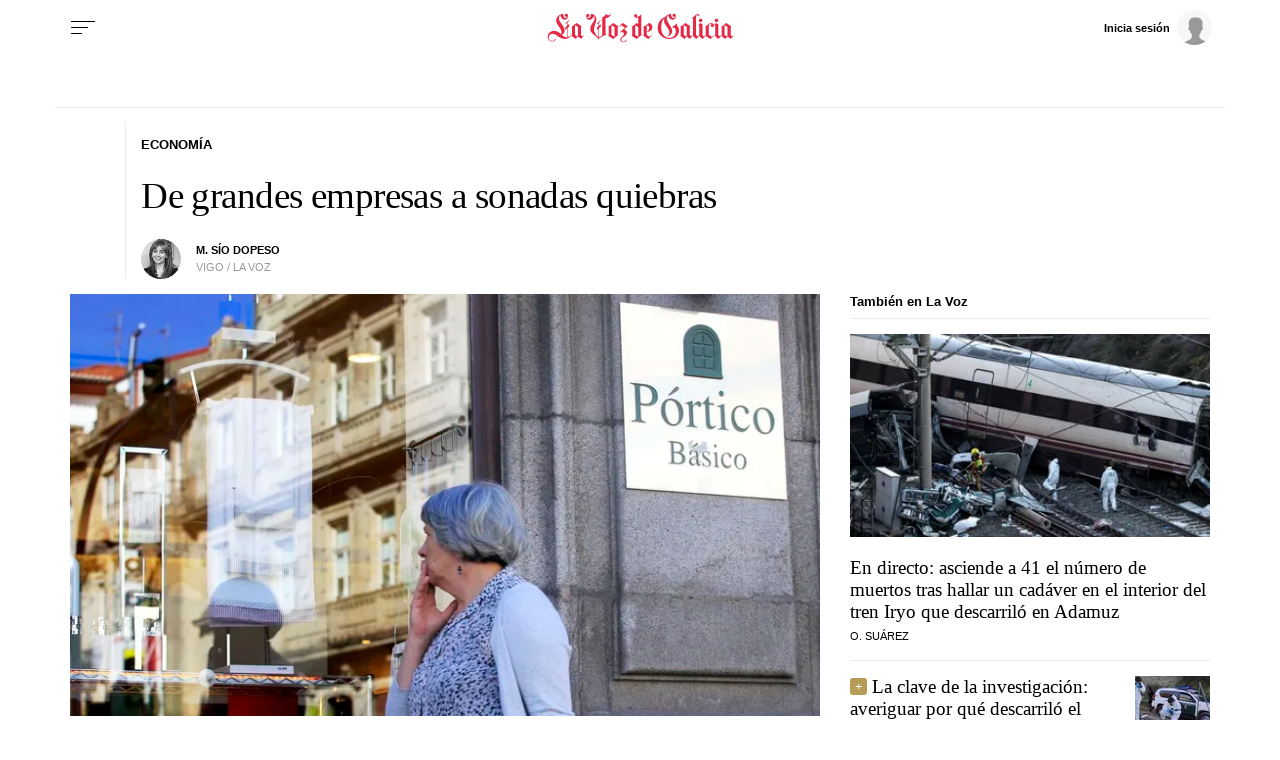

--- FILE ---
content_type: text/html;charset=ISO-8859-1
request_url: https://www.lavozdegalicia.es/noticia/economia/2021/03/07/grandes-empresas-sonadas-quiebras/0003_202103G7P32991.htm
body_size: 41917
content:




	<!DOCTYPE html>
<html lang="es">
<head>

<link rel="preconnect" href="https://cflvdg.avoz.es">
<link rel="preconnect" href="https://js.lavdg.com">
<link rel="preconnect" href="https://css.lavdg.com">
<link rel="preconnect" href="https://img.lavdg.com">
<link rel="preconnect" href="https://miperfil.lavozdegalicia.es">
<link rel="preconnect" href="https://www.googletagmanager.com">
<link rel="preconnect" href="https://www.google-analytics.com">
<link rel="preconnect" href="https://securepubads.g.doubleclick.net">
<link rel="preconnect" href="https://sb.scorecardresearch.com">
<link rel="preconnect" href="https://adservice.google.com">
<link rel="preconnect" href="https://static.wemass.com">
<link rel="preconnect" href="https://service.wemass.com">
<link rel="preconnect" href="https://sdk.privacy-center.org">
<!-- Generic Site Meta's 2023 -->
<meta charset="iso-8859-1">
<meta http-equiv="Content-Type" content="text/html; charset=iso-8859-1" />
<meta name="viewport" content="width=device-width, initial-scale=1, shrink-to-fit=no">
<meta name="theme-color" content="#ffffff">
<link rel="icon" href="[data-uri]"><!-- ok dist/images/favicon.svg -->
<link rel="mask-icon" href="[data-uri]" color="#999999"><!-- ok dist/images/favicon.svg -->
<link rel="apple-touch-icon" href="[data-uri]"><!-- ok dist/images/apple-touch-icon.svg -->
<link rel="manifest" href="/manifest.json">
		       
<!-- SEO Meta's -->
	

<title>De grandes empresas a sonadas quiebras</title>
<meta name="robots" content="index,follow,max-image-preview:large">
<meta name="description" content="Deudas imposibles de digerir y fallos de gestión dejan tras de sí un reguero de juguetes rotos">	
<meta http-equiv="Refresh" content="900" />

<!--canonical -->
<link rel="canonical" href="https://www.lavozdegalicia.es/noticia/economia/2021/03/07/grandes-empresas-sonadas-quiebras/0003_202103G7P32991.htm"  >  
  <link rel="amphtml" href="https://www.lavozdegalicia.es/amp/noticia/economia/2021/03/07/grandes-empresas-sonadas-quiebras/0003_202103G7P32991.htm?utm_campaign=amp">
  
		
<script type="text/javascript">
    var isSubscriber = document.cookie.indexOf('_ssous');
    function sendEventAndGo(boton){
    	SSOFunc.analiticaBoton(boton,{event:"promoClick",ecommerce:{promoClick:{promotions:[{id:"0003_202103G7P32991",position:"promociones",creative:"boton",name:"cookiewall"}]}}});
    	window.location.href=document.getElementById("suscribir").dataset.url;
    }
    
	function getNumberRejected(json){
		var obj=Object.values(json)
		var rejected=0;
		for(i=0; i< obj.length; i++){
			if(!obj[i].enabled){
				rejected=rejected+1;
			}
		}
		console.log("rechazados: " + rejected);
		return rejected;
	}
    
    function checkTheOven(when){
        if (isSubscriber > -1) return;
        var _vendors=getNumberRejected(Didomi.getCurrentUserStatus().vendors);
        var _purposes=getNumberRejected(Didomi.getCurrentUserStatus().purposes);
        if (_vendors + _purposes > 40){
            console.log("[CW] User is NOT a subscriber (" + isSubscriber + ") and doesn't consent all purposes (deny " + _purposes.length + ") and/or vendors (deny " + _vendors.length + "). Good place to show the cookie wall");
            var where=document.getElementsByTagName('body')[0];       
            var divcookie='<div id="cookiewall"><div id="cookiewall_main"><div class="row"><div id="cookiewall_maintxt" class="col"><h4>Suscríbete o acepta publicidad personalizada para seguir navegando en La Voz de Galicia</h4><p>No has aceptado recibir publicidad personalizada y <b>sólo gracias a los ingresos publicitarios es posible</b> ofrecerte contenido gratuitamente.</p><p>Te ofrecemos <b>dos opciones para disfrutar del contenido</b> de lavozdegalicia.es:</p></div></div><div class="row cookie_options f-dir-row"><div id="cookiewall_subscribe_txt" class="col sz-50 contenedorSSO"><p><b>Suscribete a La Voz de Galicia</b> para disfrutar de una experiencia sin límite y sin publicidad personalizada mientras navegas.</p><a href="javascript:sendEventAndGo($(this))" id="suscribir" data-url="https://elquiosco.lavozdegalicia.es/suscripciones/12?dllvdg=promociones&dltitle=boton&dlname=cookiewall&dlid=0003_202103G7P32991" class="btn btn_subscribe promo-click botonSSO" data-analytics="suscribete_cookiewall">Suscríbete</a></div><div class="cookiewall_mobile_option"><span>ó</span></div><div id="cookiewall_accept_txt" class="col sz-50 contenedorSSO"><p>Acepta compartir <b>la información de tu navegación</b> para recibir publicidad personalizada y distruta de contenido gratuito.</p><a id="acept" href="javascript:aceptAll();" class="btn btn_agree botonSSO" previewlistener="true" data-analytics="aceptar_cookiewall" >Acepta publicidad<span> y navega gratis</span></a></div></div><div class="row"><div id="cookiewall_login_txt" class="col sz-100"><b>Ya soy suscriptor: <a href="https://miperfil.lavozdegalicia.es/login.jsp?url=https%3A%2F%2Fwww.lavozdegalicia.es%2F#cookiewall">Iniciar Sesión</a></b></div></div></div></div>';
            where.insertAdjacentHTML( 'beforeend', divcookie );
            document.getElementsByTagName("html")[0].classList.toggle("cookiewall_active");
            window.scroll({
          	  top: 0,
          	  left: 0,
          	  behavior: "smooth",
          	});
          	
        }else{
        	if(document.getElementById( 'cookiewall' )) document.getElementById( 'cookiewall' ).style.display = 'none';
        	console.log("[CW] Subscriber (" + isSubscriber + ") or consent all purposes (deny " + _purposes.length + ") and/or vendors (deny " + _vendors.length + "). Not show cookiewall");        	
        	document.getElementsByTagName("html")[0].classList.remove("cookiewall_active")
        }
    }
    window.didomiEventListeners = window.didomiEventListeners || [];
    window.didomiEventListeners.push({
        event: 'consent.changed',
        listener: function (context) {
            // The user consent status has changed
            checkTheOven('consent_changed');
        }
    });
    window.didomiOnReady = window.didomiOnReady || [];
    window.didomiOnReady.push(function () {        
        if (Didomi.isConsentRequired() && !Didomi.isUserStatusPartial())
            checkTheOven('didomi_ready');
    });
	
	function aceptAll(){
		Didomi.setUserStatusForAll({
		purposesConsentStatus: true,
		purposesLIStatus: true,
		vendorsConsentStatus: true,
		vendorsLIStatus: true,
		action: "click",
		});
	}
</script>

	
					
		
	<!-- AD TAGS - GAM -->
	<script async src="https://securepubads.g.doubleclick.net/tag/js/gpt.js" type="didomi/javascript" data-vendor="didomi:google"></script>
	<script>
	window.googletag = window.googletag || {};
	googletag.cmd = googletag.cmd || [];

	var listaRefreshBannerDESKTOP=new Array();
	var listaRefreshBannerMOVIL=new Array();
	const mediaQueryMobile = window.matchMedia('(max-width: 1019px)');
    const mediaQueryDesktop = window.matchMedia('(min-width: 1020px)');

	var gptAdSlots = [];  

		var  SKY_DER,  SKY_IZQ,  VOZ_MEGA_MOBILE_HOME,  VOZ_FALDON_MOBILE,  VOZ_ROBA_DESKTOP,  INTEXT_MOBILE,  ROBADESKTOP,  VOZ_MEGA_DESKTOP,  INTEXT_DESKTOP,  ROBAMOBILE,  VOZ_ROBA_MOBILE,  VOZ_FALDON_DESKTOP;
			
	googletag.cmd.push(function() {
		
			SKY_DER = googletag.sizeMapping().
		addSize([1260, 0],[[120,801],[120,601],[450,1001]]).
		addSize([0, 0],[]).
				build();
			SKY_IZQ = googletag.sizeMapping().
		addSize([1260, 0],[[120,800],[120,802],[120,600],[450,1000]]).
		addSize([0, 0],[]).
				build();
			VOZ_MEGA_MOBILE_HOME = googletag.sizeMapping().
		addSize([1020, 0], []).
		addSize([320, 0], [[320,100],[320,50]]).
		addSize([0, 0], []).
				build();
			VOZ_FALDON_MOBILE = googletag.sizeMapping().
		addSize([1020, 0], []).
		addSize([768,0],[[728,90],[728,50],[468,90]]).
		addSize([320, 0], [320,50], [320,100], [320,70]).
		addSize([0, 0], []).
				build();
			VOZ_ROBA_DESKTOP = googletag.sizeMapping().
		addSize([1020, 0], [[300,600],[300,300],[300,250],[160,600],[250,250],[200,200],[1,1]]).
		addSize([0,0],[]).
				build();
			INTEXT_MOBILE = googletag.sizeMapping().
		addSize([1020, 0],[]).
		addSize([768, 0],[1,1]).
		addSize([320, 0],[1,1]).
		addSize([0, 0],[]).
				build();
			ROBADESKTOP = googletag.sizeMapping().
		addSize([768, 0], [[300,600],[300,250]]).
		addSize([0, 0], []).
				build();
			VOZ_MEGA_DESKTOP = googletag.sizeMapping().
		addSize([1020, 0], [[1200,250],[980,251],[984,250],[984,90],[980,250],[980,90],[970,250],[928,90],[728,90]]).
		addSize([0,0],[]).
				build();
			INTEXT_DESKTOP = googletag.sizeMapping().
		addSize([1020, 0],[1,1]).
		addSize([0, 0],[]).
				build();
			ROBAMOBILE = googletag.sizeMapping().
		addSize([768, 0], []).
		addSize([320, 0], [[300, 600],[300, 250]]).
		addSize([0, 0], []).
				build();
			VOZ_ROBA_MOBILE = googletag.sizeMapping().
		addSize([1020, 0], []).
		addSize([320, 0], [[300,600],[300,300],[300, 250],[320, 480],[250,250],[200, 200],[1,1],'fluid']).
		addSize([0, 0],[]).
				build();
			VOZ_FALDON_DESKTOP = googletag.sizeMapping().
		addSize([1020,0],[[984,90],[984,80],[984,50],[980,90],[980,50],[970,90],[728,90]]).
		addSize([0, 0], []).
				build();
		
	if (mediaQueryMobile.matches) {	
	
																						    		    			
																																																				gptAdSlots["2PUB_CABECEROad-megaMobile-id"] = googletag.defineSlot("/2260323/LVDG.Mobile/economia/detalle", [[320,100],[320,50],'fluid'], "2PUB_CABECEROad-megaMobile-id").defineSizeMapping(VOZ_MEGA_MOBILE_HOME).addService(googletag.pubads()).setTargeting("pos", "megabanner");
																									    		    			
																																																				gptAdSlots["PUB_A16_ad_IntextMobile"] = googletag.defineSlot("/2260323/LVDG.Mobile/economia/detalle", [[300,600],[300,300],[300,250],[250,250],[200,200],[1,1]], "PUB_A16_ad_IntextMobile").defineSizeMapping(INTEXT_MOBILE).addService(googletag.pubads()).setTargeting("pos", "intext");
																											    		    			
																																																				gptAdSlots["ad-FaldonSuperiorMobile"] = googletag.defineSlot("/2260323/LVDG.Mobile/economia/detalle", [[728, 90],[320, 50],[320, 100],'fluid'], "ad-FaldonSuperiorMobile").defineSizeMapping(VOZ_FALDON_MOBILE).addService(googletag.pubads()).setTargeting("pos", "faldonSuperior");
																																																					    		    			
																																																				gptAdSlots["6ad_RobaPaginasMobile-id"] = googletag.defineSlot("/2260323/LVDG.Mobile/economia/detalle", [[300,600],[300,250]], "6ad_RobaPaginasMobile-id").defineSizeMapping(ROBAMOBILE).addService(googletag.pubads()).setTargeting("pos", "robapaginas");
																						    		    			
																																																				gptAdSlots["ad_Roba2Mobile"] = googletag.defineSlot("/2260323/LVDG.Mobile/economia/detalle", [[200,200],[250,250],[300,250],[300,300],[300,600],[320,480],'fluid'], "ad_Roba2Mobile").defineSizeMapping(VOZ_ROBA_MOBILE).addService(googletag.pubads()).setTargeting("pos", "Roba2");
																						    		    			
																																																				gptAdSlots["ad_Roba3Mobile"] = googletag.defineSlot("/2260323/LVDG.Mobile/economia/detalle", [[200,200],[250,250],[300,250],[300,300],[300,600],'fluid'], "ad_Roba3Mobile").defineSizeMapping(VOZ_ROBA_MOBILE).addService(googletag.pubads()).setTargeting("pos", "Roba3");
																						    		    			
																																																				gptAdSlots["TEXTO_DETALLE_ad_Roba4Mobile"] = googletag.defineSlot("/2260323/LVDG.Mobile/economia/detalle", [[200,200],[250,250],[300,250],[300,300],[300,600],'fluid'], "TEXTO_DETALLE_ad_Roba4Mobile").defineSizeMapping(VOZ_ROBA_MOBILE).addService(googletag.pubads()).setTargeting("pos", "roba4");
																						    		    			
																																																				gptAdSlots["TEXTO_DETALLE_ad_Roba5Mobile"] = googletag.defineSlot("/2260323/LVDG.Mobile/economia/detalle", [[200,200],[250,250],[300,250],[300,300],[300,600],'fluid'], "TEXTO_DETALLE_ad_Roba5Mobile").defineSizeMapping(VOZ_ROBA_MOBILE).addService(googletag.pubads()).setTargeting("pos", "Roba5");
																						    		    			
																																																				gptAdSlots["TEXTO_DETALLE_ad_Roba6Mobile"] = googletag.defineSlot("/2260323/LVDG.Mobile/economia/detalle", [[200,200],[250,250],[300,250],[300,300],[300,600],'fluid'], "TEXTO_DETALLE_ad_Roba6Mobile").defineSizeMapping(VOZ_ROBA_MOBILE).addService(googletag.pubads()).setTargeting("pos", "Roba6");
																															
	}
	
	if (mediaQueryDesktop.matches) {	
	
																	    		    			
																																																				gptAdSlots["3PUB_CABECEROad-megaDesktop-id"] = googletag.defineSlot("/2260323/LVDG.Desktop/economia/detalle", [[1200,250],[984,250],[980,251],[980,250],[984,90],[980,90],[970,250],[728,90],[468,90],'fluid'], "3PUB_CABECEROad-megaDesktop-id").defineSizeMapping(VOZ_MEGA_DESKTOP).addService(googletag.pubads()).setTargeting("pos", "megabanner");
																																			    		    			
																																																				gptAdSlots["PUB_A16_ad_IntextDesktop"] = googletag.defineSlot("/2260323/LVDG.Desktop/economia/detalle", [[300,600],[300,300],[336,280],[300,250],[250,250],[200,200],[1,1]], "PUB_A16_ad_IntextDesktop").defineSizeMapping(INTEXT_DESKTOP).addService(googletag.pubads()).setTargeting("pos", "intext");
																														    		    			
																																																				gptAdSlots["4ad-robapaginas-id"] = googletag.defineSlot("/2260323/LVDG.Desktop/economia/detalle", [[300,600],[300,300],[300,250]], "4ad-robapaginas-id").defineSizeMapping(ROBADESKTOP).addService(googletag.pubads()).setTargeting("pos", "robapaginas");
																						    		    			
																																																				gptAdSlots["ad_Roba2Desktop"] = googletag.defineSlot("/2260323/LVDG.Desktop/economia/detalle", [[200,200],[250,250],[300,250],[300,300],[300,600],[160,600],[1,1]], "ad_Roba2Desktop").defineSizeMapping(VOZ_ROBA_DESKTOP).addService(googletag.pubads()).setTargeting("pos", "Roba2");
																						    		    			
																																																				gptAdSlots["DETALLE_ad_Roba3Desktop"] = googletag.defineSlot("/2260323/LVDG.Desktop/economia/detalle", [[300,250],[300,300],[1,1]], "DETALLE_ad_Roba3Desktop").defineSizeMapping(VOZ_ROBA_DESKTOP).addService(googletag.pubads()).setTargeting("pos", "Roba3");
																						    		    			
																																																				gptAdSlots["DETALLE_ad_Roba4Desktop"] = googletag.defineSlot("/2260323/LVDG.Desktop/economia/detalle", [[200,200],[250,250],[300,250],[300,300],[300,600],[160,600],'fluid'], "DETALLE_ad_Roba4Desktop").defineSizeMapping(VOZ_ROBA_DESKTOP).addService(googletag.pubads()).setTargeting("pos", "roba4");
																						    		    			
																																																				gptAdSlots["ad_Roba5Desktop"] = googletag.defineSlot("/2260323/LVDG.Desktop/economia/detalle", [[200,200],[250,250],[300,250],[300,300],'fluid'], "ad_Roba5Desktop").defineSizeMapping(VOZ_ROBA_DESKTOP).addService(googletag.pubads()).setTargeting("pos", "Roba5");
																																																													    		    			
																																																				gptAdSlots["1PUB_PIEskyscraper_izq-id"] = googletag.defineSlot("/2260323/LVDG.Desktop/economia/detalle", [[120, 800], [120, 600], [450,1000]], "1PUB_PIEskyscraper_izq-id").defineSizeMapping(SKY_IZQ).addService(googletag.pubads()).setTargeting("pos", "skyscraper_izq");
																						    		    			
																																																				gptAdSlots["2PUB_PIEskyscraper_der-id"] = googletag.defineSlot("/2260323/LVDG.Desktop/economia/detalle", [[120,801], [120, 601],[450,1001]], "2PUB_PIEskyscraper_der-id").defineSizeMapping(SKY_DER).addService(googletag.pubads()).setTargeting("pos", "skyscraper_der");
																						    		    			
																																																				gptAdSlots["ad-FaldonSuperiorDesktop"] = googletag.defineSlot("/2260323/LVDG.Desktop/economia/detalle", [[980, 90], [984, 90],[984,50], [984, 80],[728,90],[728,50],'fluid'], "ad-FaldonSuperiorDesktop").defineSizeMapping(VOZ_FALDON_DESKTOP).addService(googletag.pubads()).setTargeting("pos", "faldonSuperior");
										
	}

		googletag.pubads().collapseEmptyDivs();
		googletag.pubads().setTargeting("tipo","detalle");
		googletag.pubads().setTargeting("subtipo","noticia");						
		// REMOVE ON DIST: FOR DEV PURPOSES ONLY
		googletag.pubads().addEventListener('slotRequested', function(event) {
			updateSlotStatus(event.slot.getSlotElementId(), 'fetched');
		});

		googletag.pubads().addEventListener('slotOnload', function(event) {
			updateSlotStatus(event.slot.getSlotElementId(), 'rendered');
		});

		// END REMOVE ON DIST
		
					googletag.pubads().enableSingleRequest();
			googletag.pubads().enableAsyncRendering();
			googletag.pubads().disableInitialLoad()
				googletag.enableServices();

				
																																																																																																																																																																																																																																																																																																																																																																																																																																																																																																																																																							
																																																																																																																																																																																									listaRefreshBannerMOVIL=[gptAdSlots['2PUB_CABECEROad-megaMobile-id'],gptAdSlots['6ad_RobaPaginasMobile-id'],gptAdSlots['PUB_A16_ad_IntextMobile']];
			listaRefreshBannerDESKTOP=[gptAdSlots['1PUB_PIEskyscraper_izq-id'],gptAdSlots['2PUB_PIEskyscraper_der-id'],gptAdSlots['3PUB_CABECEROad-megaDesktop-id'],gptAdSlots['4ad-robapaginas-id'],gptAdSlots['PUB_A16_ad_IntextDesktop'],gptAdSlots['ad-FaldonSuperiorDesktop']];
				});

	// REMOVE ON DIST: FOR DEV PURPOSES ONLY	
	function updateSlotStatus(slotId, state) {
		console.log('SLOT: ' + slotId + ' - STATUS: ' + state);
		if(slotId=="3PUB_CABECEROad-megaDesktop-id" && state=="rendered" && $(".cmv_wallpaper_body").html()!=undefined ) $("#3PUB_CABECEROad-megaDesktop-id").hide()
		if (slotId=="ad-factoryDesktop" && state=="rendered") $("#ad-factoryDesktop").contents().find("iframe").contents().find("head").append("<style>div#abgc.abgc, div#cbb.cbb {visibility: hidden;}</style>");
		if (slotId=="ad-factoryMobile" && state=="rendered") $("#ad-factoryMobile").contents().find("iframe").contents().find("head").append("<style>div#abgc.abgc, div#cbb.cbb {visibility: hidden;}</style>");
	}

	</script>	


				
<script async type="text/javascript" src="https://service.wemass.com/dmp/68c26b8f637e71a514d87e22f4e512ca.js"></script>
    <script async type="text/javascript" >
	window.didomiOnReady = window.didomiOnReady || [];
	window.didomiOnReady.push(function(){
	    window.__wmass = window.__wmass || {};
	    window.__wmass.bff = window.__wmass.bff || [];
	    window.__wmass.getSegments = window.__wmass.getSegments || function(){
	        let pSegs=[];
	        try  {
	            pSegs = JSON.parse(window.localStorage._papns || '[]').slice(0, 250).map(String);
	        } catch (e) {
	            pSegs = []
	        }
	        return {permutive:pSegs};
	    };
	});
	</script>	
	
		<script async type="text/javascript">
    window.didomiOnReady = window.didomiOnReady || [];
    window.didomiOnReady.push(function(){
        __wmass.bff.push(function () {        
            __wmass.dmp.addon('web',{
                page: {
                    type: "noticia",
                    content: {
                        categories: ["Economía"]
                    },
                    article: {
                                                    id: "0003_202103G7P32991",
                            title: "De grandes empresas a sonadas quiebras",
                                                        description: "Deudas imposibles de digerir y fallos de gestión dejan tras de sí un reguero de juguetes rotos",
                            authors:[ 	            			 "M. Sío Dopeso"  ],
                            modifiedAt: "2021-03-07T15:56:01.457Z",
                            publishedAt: "2021-03-07T04:00:00.000Z",
                                                topics: ["Kodak,Crisis económica,Pórtico,Covid-19,Abengoa,Nokia,Vigo ciudad,Concurso de acreedores,"],
                        premium: false,
                        paragraphCount: null,
                        section: "Economía"
                    },
                    user: {
                        type: "",
                        age: null,
                        gender: ""
                    }
                }
            });
        });
    });
    
    m_seccion='Economía';
    m_placement_D_Mega=21530724;
    m_placement_M_Mega=21530707;
    m_placement_D_Roba=21530723;
    m_placement_M_Roba=21530713;
    m_placement_M_Pre=21500520;
	m_placement_D_Pre=21500485;
	m_placement_M_Post=21500521;
	m_placement_D_Post=21500519;
        	intext=true;
    	intext_pos=2;
    </script>		
<script type="didomi/javascript" data-purposes="select_personalized_ads,create_ads_profile,measure_ad_performance,select_basic_ads,cookies" async charset="utf-8" src="https://js.lavdg.com/assets/themes/lvdg/js/prebidlvdg.min.grv-3f95d6ce4d3b2ab10c248efcf6a1c53b.js"></script>


	
<script>dataLayer = [{ 
	'idContenido': '0003_202103G7P32991', 
	'titulo':'De grandes empresas a sonadas quiebras', 
	'tituloCanonical': 'De grandes empresas a sonadas quiebras', 
	'urlCanonical': '/noticia/economia/2021/03/07/0003_202103G7P32991.htm', 
	'pathLevel1': 'economia', 
	'pathLevel2': 'Unknown', 
	'localidad': 'Unknown',  
	'formato': 'noticia',  
	'superficie': 'web',  
	'formatoContenido': 'noticia-Web', 
	'longitudTexto': 'muy largo',  
	'numPalabras': '1005',  
	'numParrafos': '8',  
	'fechaPublicacion': '20210307', 
	'horaPublicacion': '5:00', 
	'fechaActualizacion': '20210307', 
	'horaActualizacion': '16:56', 
	'seccionDelegacion': 'Economía', 
	'autor': 'Manoli Sío Dopeso', 
	'idAutor': 'id7A', 
	'tags': 'Kodak,Crisis económica,Pórtico,Covid-19,Abengoa', 
	'seccionPublicacion': 'Economía', 
	'seccionAgrupacion': 'Economía - Marítima - Mercados', 
	'seccionAtribucion': 'Economía - Marítima - Mercados,Economía', 
	'atribucion': 'Unknown', 
	'origenPublicacion': 'volcado', 
	'statusPaywall': 'open' 
}];</script>

<script>
    dataLayer.push({'hitPaywall': 'no'});
</script>

<script>(function(w,d,s,l,i){w[l]=w[l]||[];w[l].push({'gtm.start':
new Date().getTime(),event:'gtm.js'});var f=d.getElementsByTagName(s)[0],
j=d.createElement(s),dl=l!='dataLayer'?'&l='+l:'';j.async=true;j.src=
'https://www.googletagmanager.com/gtm.js?id='+i+dl;f.parentNode.insertBefore(j,f);
})(window,document,'script','dataLayer','GTM-NNL5ZD7');</script>
<!-- End Google Tag Manager -->




<style>
*,*::before,*::after{box-sizing:border-box}html{font-size:100%;font-variant-ligatures:none;text-rendering:optimizeLegibility;font-feature-settings:"kern";font:19px "Neue-Helvetica","Helvetica",Arial,sans-serif;line-height:1.5;font-weight:300;-webkit-text-size-adjust:100%;-webkit-tap-highlight-color:transparent;width:100%;height:100%}input[type=text],input[type=button]{-webkit-appearance:none;-webkit-border-radius:0}body{margin:0;font-size:1rem;background-color:white;font-family:"Neue-Helvetica","Helvetica",Arial,sans-serif}article,aside,figcaption,figure,footer,header,hgroup,main,nav,section,picture,img{display:block;margin:0;padding:0}button{margin:0;font-size:1rem;cursor:pointer;background-color:transparent}[tabindex="-1"]:focus:not(:focus-visible){outline:0 !important}h1,h2,h3,h4,h5,h6{font:lighter 19px Georgia,"Times New Roman",Times,sans-serif;margin:0}img{width:100%}strong{font-weight:600}h1{font-size:1.4rem;letter-spacing:-.03rem}h2,h3,h4,h5,h6{font-size:1.1rem}a{text-decoration:none;color:#000}a:hover{text-decoration:underline}[class^="ratio"],[class*=" ratio"]{position:relative;width:100%}.ratio2-1{padding-bottom:calc(100% * 1 / 2)}.ratio16-9{padding-bottom:calc(100% * 9 / 16)}.ratio1-1{padding-bottom:100%}.ratio16-9 .jwplayer{position:absolute;width:100% !important;height:100% !important}.media img,.media iframe{position:absolute;width:100%;height:100%}.media iframe{z-index:2}.figure-caption{font-size:.6rem;color:#666;line-height:1.3;display:inline-block;padding:7.5px 0}iframe:not([id^="google_ads_iframe"]){max-width:100%}form{width:100%}label{padding:7.5px;font-family:"Neue-Helvetica","Helvetica",Arial,sans-serif}input[type="text"],textarea,select{border:1px solid #ccc;border-radius:4px;color:#000;padding:7.5px;font-family:"Neue-Helvetica","Helvetica",Arial,sans-serif}dd{margin-left:0px;width:100%}em{font-style:italic}.airship-html-prompt-shadow{position:absolute;z-index:1001}.container{display:block;margin:0 auto;padding:0;background-color:white;width:100%;position:relative;max-width:1000px}.row{display:flex;width:100%;flex-wrap:wrap;position:relative}.row:not(.f-dir-row){flex-direction:column}.col{margin:0;padding:0 15px;max-width:100%}.sz-0,.sz-10,.sz-17,.sz-20,.sz-30,.sz-40,.sz-50,.sz-60,.sz-70,.sz-80,.sz-90,.sz-100,.sz-33,.sz-67,.sz-25,.sz-75{flex-grow:0}.sz-0{width:0%}.sz-10{width:10%}.sz-20{width:20%}.sz-30{width:30%}.sz-40{width:40%}.sz-50{width:50%}.sz-60{width:60%}.sz-70{width:70%}.sz-80{width:80%}.sz-90{width:90%}.sz-100{width:100%}.sz-17{width:16.666%}.sz-33{width:calc(100% / 3)}.sz-67{width:calc(100% / 3 * 2)}.sz-25{width:25%}.sz-75{width:75%}.sz-auto{flex-grow:1}.sz-v-100{height:100%}.p-rel{position:relative}.fl-r{display:block;float:right}.fl-l{display:block;float:left}.sz-h-100{height:100%}.reset-h{margin-left:0px !important;margin-right:0px !important;width:100% !important}.reset-v{margin-top:0px !important;margin-bottom:0px !important}.sz-img-auto{width:auto !important}.spacer{display:block;width:100%;clear:both;border-top:1px solid #ebebeb;border-bottom:none;border-left:none;border-right:none}.sp{border-top:3px double #ebebeb !important;width:100%;margin-bottom:-1px;border-bottom:4px solid black !important;height:9px;background:white;border-left:none;border-right:none;margin-top:0px}.sp-dbl{border-top:3px double #ebebeb}.d-none{display:none !important;clear:none}.no-visible{display:none;clear:none}.v-hidden,.hidden{visibility:hidden !important}.brd{border:1px solid #ebebeb}.no-brd,.no-brd:focus,.no-brd:hover,.no-brd:active{border:none !important}.circle{border-radius:50%;overflow:hidden;background-color:#f7f7f7}.brd-c-gray-light{border-color:#ccc !important}.brd-t{border-top:1px solid #ebebeb}.brd-b{border-bottom:1px solid #ebebeb}.brd-l{border-left:1px solid #ebebeb}.brd-r{border-right:1px solid #ebebeb}.no-pd{padding:0}.padding{padding:7.5px}.padding-2{padding:15px}.pd-t{padding-top:7.5px}.pd-b{padding-bottom:7.5px}.pd-l{padding-left:7.5px}.pd-r{padding-right:7.5px}.pd-v{padding-top:7.5px;padding-bottom:7.5px}.pd-h{padding-left:7.5px;padding-right:7.5px}.pd-t-2{padding-top:15px}.pd-b-2{padding-bottom:15px}.pd-l-2{padding-left:15px}.pd-r-2{padding-right:15px}.pd-v-2{padding-top:15px;padding-bottom:15px}.pd-h-2{padding-left:15px;padding-right:15px}.no-mg{margin:0 !important}.margin{margin:7.5px}.margin-2{margin:15px}.mg-t{margin-top:7.5px}.mg-b{margin-bottom:7.5px}.mg-l{margin-left:7.5px}.mg-r{margin-right:7.5px}.mg-v{margin-top:7.5px;margin-bottom:7.5px}.mg-h{margin-left:7.5px;margin-right:7.5px}.mg-t-2{margin-top:15px}.mg-b-2{margin-bottom:15px}.mg-l-2{margin-left:15px}.mg-r-2{margin-right:15px}.mg-v-2{margin-top:15px;margin-bottom:15px}.mg-h-2{margin-left:15px;margin-right:15px}.flex{display:flex;flex:1 1 auto;flex-direction:column;flex-wrap:wrap}.d-flex{display:flex}.f-align-base{align-items:baseline}.f-align-center{align-items:center}.f-align-end{align-items:end}.f-align-stretch{align-items:stretch}.f-self-left{align-self:flex-start}.f-self-right{align-self:flex-end}.f-align-c-end{justify-content:flex-end}.f-align-c-center{justify-content:center}.f-justify-between{justify-content:space-between}.f-justify-center{justify-content:center}.f-justify-end{justify-content:flex-end}.f-dir-row{flex-direction:row}.f-ord-first{order:-1 !important}.f-ord-same{order:0 !important}.f-ord-1{order:1 !important}.f-ord-2{order:2 !important}.f-ord-3{order:3 !important}.f-ord-4{order:4 !important}.f-ord-5{order:5 !important}.f-nowrp{flex-wrap:nowrap}.f-grow{flex-grow:1 !important}.nowrp{white-space:nowrap}.upper{text-transform:uppercase}.linethrough{position:relative}.linethrough:before{content:'';width:100%;height:2px;background:black;position:absolute;top:50%;left:0}.t-sserif{font-family:"Neue-Helvetica","Helvetica",Arial,sans-serif}.t-serif{font-family:Georgia,"Times New Roman",Times,sans-serif}.t-bld{font-weight:600}.t-bld-min{font-weight:400}.t-align-ctr{text-align:center}.t-align-lft{text-align:left}.t-align-rgt{text-align:right}.t-lh-1{line-height:1.2}.t-lh-2{line-height:2}.sz-t-xxs{font-size:.6rem}.sz-t-xs{font-size:.7rem}.sz-t-s{font-size:.85rem}.sz-t-md{font-size:1rem}.sz-t-lg{font-size:1.3rem}.sz-t-xl{font-size:1.5rem}.sz-t-xxl{font-size:1.95rem}.c-gray-med{color:#666}.c-gray-light{color:#999}.c-gray-min{color:#f7f7f7}.c-white{color:#fff}.c-paid{color:#B69C56}.c-primary{color:#326891}.bg-paid-min{background-color:#F4EBD5}.bg-gray-med{background-color:#666}.bg-gray-light{background-color:#999}.bg-gray-min{background-color:#f7f7f7}.bg-gray-faint{background-color:#fcfcfc}.bg-blk{background-color:#000 !important}[class^="sz-sq"],[class*=" sz-sq"]{text-align:center;flex-grow:0;overflow:hidden}.sz-sq-xxs{width:1.8rem;height:1.8rem}.sz-sq-xs{width:2.1rem;height:2.1rem}.sz-sq-s{width:2.55rem;height:2.55rem}.sz-sq-md{width:3rem;height:3rem}.sz-sq-lg{width:3.9rem;height:3.9rem}.sz-sq-xl{width:4.5rem;height:4.5rem}.sz-sq-xxl{width:5.85rem;height:5.85rem}.header_sticky{border-bottom:1px solid #ebebeb;background-color:white;position:sticky;top:-1px;left:0;z-index:1000}.logo{width:100%;background-image:url("data:image/svg+xml,%3C%3Fxml version='1.0' encoding='UTF-8'%3F%3E%3Csvg width='1504px' height='254px' viewBox='0 0 1504 254' version='1.1' xmlns='http://www.w3.org/2000/svg' xmlns:xlink='http://www.w3.org/1999/xlink'%3E%3Ctitle%3EMENU - MENU Logo%3C/title%3E%3Cg id='WEB-LOGOS' stroke='none' stroke-width='1' fill='none' fill-rule='evenodd' stroke-opacity='0.5'%3E%3Cg id='MENU---MENU-Logo' fill='%23E32A46' fill-rule='nonzero' stroke='%23E32A46'%3E%3Cpath d='M50.2295652,234 C63.1686957,234 76.1078261,226.56975 76.1078261,216.87812 C76.1078261,214.61674 74.813913,213.647577 73.1965217,213.647577 C68.9913043,213.647577 69.6382609,218.170338 67.0504348,222.370044 C64.786087,225.600587 60.5808696,230.123348 50.5530435,230.123348 C38.2608696,230.123348 21.1165217,222.04699 21.1165217,200.725404 C21.1165217,186.834068 32.4382609,172.942731 53.4643478,172.942731 C87.7530435,172.942731 100.692174,213.647577 153.095652,213.647577 C173.798261,213.647577 187.384348,202.017621 200,186.187959 L197.735652,183.603524 C192.56,188.772394 183.17913,196.525698 171.210435,199.433186 L171.210435,126.745962 L184.473043,114.792952 L184.473043,95.732746 L181.885217,95.732746 L181.885217,98.6402349 L171.210435,108.008811 L171.210435,94.4405286 C171.210435,79.5800294 172.18087,80.8722467 183.502609,68.9192364 L179.944348,65.3656388 C170.886957,75.7033774 165.387826,81.5183554 154.713043,89.917768 L157.30087,93.1483113 C158.594783,91.5330396 161.829565,89.2716593 163.770435,89.2716593 C167.005217,89.2716593 167.005217,96.0558003 167.005217,102.516887 L167.005217,111.562408 L153.742609,122.86931 L153.742609,141.606461 L156.653913,141.606461 L156.653913,139.345081 L167.005217,129.976505 L167.005217,200.079295 C165.711304,200.402349 164.417391,200.402349 162.8,200.402349 C152.125217,200.402349 141.450435,195.879589 125.276522,180.696035 C135.951304,175.204112 148.243478,165.835536 148.243478,148.713656 C148.243478,108.977974 102.633043,83.7797357 102.633043,48.8898678 C102.633043,39.1982379 107.161739,30.4757709 115.895652,25.6299559 C122.041739,57.9353891 143.391304,60.8428781 149.537391,60.8428781 C161.182609,60.8428781 175.73913,51.4743025 175.73913,33.0602056 C175.73913,19.814978 168.622609,14 161.506087,14 C154.713043,14 148.890435,19.4919236 148.890435,26.2760646 C148.890435,32.7371512 153.41913,38.2290749 160.535652,38.2290749 C163.770435,38.2290749 167.005217,36.6138032 170.563478,33.0602056 C169.916522,43.3979442 164.417391,48.2437592 156.977391,48.2437592 C145.008696,48.2437592 136.274783,34.6754772 136.274783,14 C99.0747826,20.1380323 80.6365217,46.9515419 80.6365217,66.3348018 C80.6365217,100.901615 123.012174,127.069016 123.012174,158.082232 C123.012174,165.512482 121.718261,171.32746 120.10087,176.496329 C105.867826,163.89721 89.3704348,150.005874 67.0504348,150.005874 C32.7617391,150.005874 14,173.58884 14,196.202643 C14,218.170338 31.4678261,234 50.2295652,234 Z M278.567568,214 C285.054054,206.548469 292.189189,198.125 299,190.997449 L295.432432,187.433673 L290.243243,193.265306 L278.567568,182.897959 L278.567568,118.42602 L282.459459,112.918367 C280.837838,111.946429 242.243243,87 242.243243,87 C231.216216,97.6913265 219.216216,107.410714 203,117.778061 L206.891892,122.313776 L206.891892,182.57398 L203,188.081633 L235.108108,214 C241.594595,207.196429 247.432432,200.068878 254.567568,193.589286 C262.675676,200.068878 271.108108,206.872449 278.567568,214 Z M246.780822,194 L231,181.697842 L231,104 L255,118.892086 L255,186.230216 L246.780822,194 Z M418.661789,214 C431.281301,202.02589 461.373984,185.197411 478.2,181.313916 L473.993496,174.517799 L473.993496,47.0097087 C475.611382,47.3333333 477.876423,47.6569579 479.817886,47.6569579 C498.908943,47.6569579 511.528455,29.8576052 518,14.6472492 L515.411382,14 C511.528455,21.7669903 505.380488,25.97411 497.291057,25.97411 C488.878049,25.97411 482.082927,21.1197411 478.2,14 L477.229268,14 C473.669919,21.4433657 466.55122,34.3883495 448.107317,43.7734628 L448.107317,186.815534 C440.341463,191.346278 429.986992,197.171521 422.544715,202.996764 L422.544715,127.915858 L435.811382,116.265372 L435.811382,96.8478964 L432.899187,96.8478964 L432.899187,100.084142 L422.544715,109.469256 L422.544715,95.8770227 C422.544715,80.9902913 423.515447,82.2847896 434.517073,69.987055 L431.281301,66.4271845 C422.221138,76.7831715 416.720325,82.9320388 405.718699,91.3462783 L408.630894,94.5825243 C409.925203,92.9644013 412.837398,90.6990291 414.778862,90.6990291 C418.014634,90.6990291 418.338211,97.4951456 418.338211,103.644013 L418.338211,113.029126 L405.071545,124.032362 L405.071545,142.802589 L407.660163,142.802589 L407.660163,140.860841 L418.338211,131.475728 L418.338211,202.996764 C401.188618,187.462783 381.773984,163.190939 381.773984,139.889968 C381.773984,109.469256 400.217886,87.4627832 400.217886,55.7475728 C400.217886,32.4466019 379.185366,17.236246 358.476423,14 C358.476423,35.0355987 350.063415,48.3042071 337.76748,48.3042071 C330.64878,48.3042071 325.147967,45.0679612 324.177236,34.3883495 C327.736585,38.2718447 330.972358,39.566343 334.531707,39.566343 C341.326829,39.566343 346.180488,34.3883495 346.180488,27.592233 C346.180488,20.7961165 340.356098,15.618123 333.560976,15.618123 C326.442276,15.618123 319,21.4433657 319,34.3883495 C319,53.1585761 333.884553,61.2491909 345.533333,61.2491909 C351.681301,61.2491909 372.713821,59.631068 379.508943,31.4757282 C385.656911,33.0938511 387.274797,43.4498382 387.274797,48.9514563 C387.274797,81.6375405 352.652033,94.2588997 352.652033,134.38835 C352.652033,171.605178 392.128455,181.63754 418.661789,214 Z M534.983673,214 C545.946939,203.308673 557.877551,193.589286 574,183.221939 L570.130612,178.686224 L570.130612,118.42602 L574,112.918367 C572.387755,111.946429 534.016327,87 534.016327,87 C523.053061,97.6913265 511.122449,107.410714 495,117.778061 L498.869388,122.313776 L498.869388,182.57398 L495,188.081633 C496.612245,189.053571 534.983673,214 534.983673,214 Z M546,197 L522,182.202797 L522,105 L546,119.797203 L546,197 Z M615.028571,240 C627.980952,240 640.933333,232.544492 640.933333,222.819915 C640.933333,220.550847 639.638095,219.57839 638.019048,219.57839 C633.809524,219.57839 634.457143,224.116525 631.866667,228.330508 C629.6,231.572034 625.390476,236.110169 615.352381,236.110169 C606.285714,236.110169 598.838095,230.923729 598.838095,220.875 C598.838095,196.239407 644.495238,192.025424 644.495238,163.175847 C644.495238,150.533898 633.809524,145.347458 621.828571,137.243644 L650,112.932203 L609.847619,87 C601.428571,95.4279661 591.066667,104.82839 582,111.635593 L586.209524,115.525424 L599.161905,104.82839 L627.980952,123.95339 C614.704762,137.243644 600.133333,149.237288 586.209524,160.582627 L589.771429,164.472458 L601.104762,154.747881 C614.057143,160.90678 620.209524,168.038136 620.209524,175.493644 C620.209524,192.025424 590.742857,200.45339 590.742857,220.875 C590.742857,230.599576 598.838095,240 615.028571,240 Z M721.983673,214 C732.946939,203.307566 744.877551,193.587171 761,183.21875 L757.130612,178.682566 L757.130612,27.3684211 L760.677551,23.4802632 L757.130612,19.9161184 C740.685714,37.4128289 728.110204,38.7088816 717.469388,38.7088816 C721.661224,36.7648026 723.918367,32.5526316 723.918367,28.3404605 C723.918367,21.8601974 719.726531,17 712.955102,17 C705.861224,17 700.379592,22.8322368 700.379592,29.3125 C700.379592,40.3289474 711.342857,45.5131579 722.95102,45.5131579 C726.17551,45.5131579 729.722449,45.5131579 733.269388,44.2171053 L733.269388,95.0871711 L721.016327,86.9868421 C710.053061,97.6792763 698.122449,107.399671 682,117.768092 L685.869388,122.304276 L685.869388,182.570724 L682,188.078947 C683.612245,189.050987 721.983673,214 721.983673,214 Z M734,197 L710,182.202797 L710,105 L734,119.797203 L734,197 Z M813.68,214 C824.24,203.956633 833.2,196.829082 842.48,189.053571 L839.6,185.165816 L825.2,197.153061 L801.52,181.92602 L801.52,107.734694 C802.48,107.086735 805.04,106.438776 806.64,106.438776 C818.48,106.438776 821.04,116.158163 821.04,126.84949 C821.04,133.653061 820.4,148.556122 805.36,152.767857 L805.36,156.979592 C819.76,156.979592 846,149.852041 846,120.045918 C846,98.3392857 828.72,88.2959184 820.4,87 C801.2,102.875 784.56,112.918367 774,117.778061 L777.84,122.313776 L777.84,182.57398 L774,188.081633 L813.68,214 Z M981.625,214 C1027.125,214 1058,183.579288 1058,148.951456 C1058,120.472492 1041.75,112.705502 1041.75,102.02589 C1041.75,99.7605178 1043.05,97.4951456 1045.975,94.5825243 L1043.375,91.3462783 L1001.125,121.443366 L1003.4,124.679612 C1006.325,122.414239 1008.6,121.76699 1011.2,121.76699 C1026.475,121.76699 1033.625,138.595469 1033.625,153.805825 C1033.625,186.491909 1010.225,205.909385 981.625,205.909385 C948.475,205.909385 916.3,181.313916 916.3,120.148867 C916.3,85.197411 927.35,60.6019417 947.175,43.7734628 C940.35,52.1877023 939.375,64.1618123 939.375,69.6634304 C939.375,104.614887 982.275,128.563107 982.275,164.161812 C982.275,174.517799 975.775,184.873786 965.05,192.964401 L966.35,194.582524 C996.9,183.579288 1003.4,165.779935 1003.4,150.245955 C1003.4,116.588997 961.15,84.2265372 961.15,51.5404531 C961.15,45.7152104 963.425,30.5048544 973.825,25.6504854 C980,58.012945 1001.45,60.9255663 1007.625,60.9255663 C1019.325,60.9255663 1033.95,51.5404531 1033.95,33.0938511 C1033.95,19.8252427 1026.8,14 1019.65,14 C1012.825,14 1006.975,19.5016181 1006.975,26.2977346 C1006.975,32.7702265 1011.85,38.2718447 1018.675,38.2718447 C1022.25,38.2718447 1025.5,36.6537217 1029.075,33.0938511 C1028.1,43.4498382 1022.575,48.3042071 1015.425,48.3042071 C1003.075,48.3042071 994.3,34.7119741 994.3,14 C975.125,17.236246 962.775,25.0032362 951.725,36.3300971 C908.825,53.8058252 889,86.815534 889,127.268608 C889,182.932039 936.125,214 981.625,214 Z M1144.56757,214 C1151.05405,206.548469 1158.18919,198.125 1165,190.997449 L1161.43243,187.433673 L1156.24324,193.265306 L1144.56757,182.897959 L1144.56757,118.42602 L1148.45946,112.918367 C1146.83784,111.946429 1108.24324,87 1108.24324,87 C1097.21622,97.6913265 1085.21622,107.410714 1069,117.778061 L1072.89189,122.313776 L1072.89189,182.57398 L1069,188.081633 L1101.10811,214 C1107.59459,207.196429 1113.43243,200.068878 1120.56757,193.589286 C1128.67568,200.068878 1137.10811,206.872449 1144.56757,214 Z M1112.78082,194 L1097,181.697842 L1097,104 L1121,118.892086 L1121,186.230216 L1112.78082,194 Z M1194.62353,214 C1200.88235,206.547697 1210.76471,198.123355 1217.35294,190.995066 L1213.72941,187.430921 L1207.14118,194.235197 L1194.62353,181.922697 L1194.62406,39.9613017 C1194.64272,34.0333328 1195.23141,23.1295273 1208.45882,21.8601974 C1206.81176,22.8322368 1206.48235,24.4523026 1206.48235,26.3963816 C1206.48235,29.6365132 1209.11765,32.5526316 1212.41176,32.5526316 C1216.03529,32.5526316 1219,29.6365132 1219,25.7483553 C1219,20.5641447 1214.05882,17 1207.47059,17 C1189.02353,17 1188.03529,33.5246711 1163,44.2171053 L1170.24706,49.7253289 L1170.24706,182.570724 L1166.29412,188.078947 C1174.2,194.883224 1186.71765,205.899671 1194.62353,214 Z M1230.5,80 C1237.89286,80 1244,73.8928571 1244,66.5 C1244,58.7857143 1237.89286,53 1230.5,53 C1222.78571,53 1217,58.7857143 1217,66.5 C1217,73.8928571 1222.78571,80 1230.5,80 Z M1244.41818,214 C1250.63636,206.548469 1260.45455,198.125 1267,190.997449 L1263.4,187.433673 L1256.85455,194.237245 L1244.41818,181.92602 L1244.41818,107.086735 L1248.34545,101.579082 L1227.07273,87 L1213,102.875 L1220.2,109.030612 L1220.2,182.57398 L1216.27273,188.081633 C1224.12727,194.885204 1236.56364,205.90051 1244.41818,214 Z M1308.15238,214 C1318.8381,203.956633 1324.34286,199.420918 1335.02857,191.321429 L1331.79048,187.433673 L1319.80952,197.153061 L1295.84762,181.92602 L1295.84762,108.382653 C1295.84762,98.3392857 1303.29524,92.1836735 1312.0381,92.1836735 C1315.27619,92.1836735 1318.8381,92.8316327 1321.75238,94.7755102 C1311.39048,97.6913265 1310.74286,103.846939 1310.74286,107.086735 C1310.74286,112.918367 1316.57143,118.75 1323.37143,118.75 C1330.17143,118.75 1336,112.918367 1336,106.114796 C1336,96.7193878 1327.90476,87 1313.00952,87 C1294.87619,87 1285.80952,106.438776 1268,117.778061 L1271.88571,122.313776 L1271.88571,182.57398 L1268,188.081633 L1308.15238,214 Z M1356.5,80 C1363.89286,80 1370,73.8928571 1370,66.5 C1370,58.7857143 1363.89286,53 1356.5,53 C1348.78571,53 1343,58.7857143 1343,66.5 C1343,73.8928571 1348.78571,80 1356.5,80 Z M1370.41818,214 C1376.63636,206.548469 1386.45455,198.125 1393,190.997449 L1389.4,187.433673 L1382.85455,194.237245 L1370.41818,181.92602 L1370.41818,107.086735 L1374.34545,101.579082 L1353.07273,87 L1339,102.875 L1346.2,109.030612 L1346.2,182.57398 L1342.27273,188.081633 C1350.12727,194.885204 1362.56364,205.90051 1370.41818,214 Z M1469.56757,214 C1476.05405,206.548469 1483.18919,198.125 1490,190.997449 L1486.43243,187.433673 L1481.24324,193.265306 L1469.56757,182.897959 L1469.56757,118.42602 L1473.45946,112.918367 C1471.83784,111.946429 1433.24324,87 1433.24324,87 C1422.21622,97.6913265 1410.21622,107.410714 1394,117.778061 L1397.89189,122.313776 L1397.89189,182.57398 L1394,188.081633 L1426.10811,214 C1432.59459,207.196429 1438.43243,200.068878 1445.56757,193.589286 C1453.67568,200.068878 1462.10811,206.872449 1469.56757,214 Z M1436.78082,194 L1421,181.697842 L1421,104 L1445,118.892086 L1445,186.230216 L1436.78082,194 Z' id='LaVozdeGalicia'%3E%3C/path%3E%3C/g%3E%3C/g%3E%3C/svg%3E");background-size:auto 80%;background-repeat:no-repeat;background-position:center center}.btn-inciar-sesion .i-c-usrmnu{background-position:0.04rem 0.25rem;background-repeat:no-repeat;background-size:1.8rem 1.8rem}.menu_hor [class*="menu_hor"]{display:flex;overflow-x:scroll;-ms-overflow-style:none;scrollbar-width:none;border-bottom:1px solid #ebebeb}.menu_hor [class*="menu_hor"]::-webkit-scrollbar{display:none}.menu_hor a{margin:0 5px;cursor:pointer;white-space:nowrap}.menu_hor a:hover:not([class~="btn"]),.menu_hor a.active:not([class~="btn"]){text-decoration:none;border-bottom:2px solid black;margin-bottom:-2px;text-shadow:#000 1px 0 0;text-rendering:geometricPrecision}.menu_hor span{white-space:nowrap}.menu_hor:not([id^="menu_hor"]){margin-bottom:15px}.image-gallery .figure{display:none}.image-gallery .figure:first-child{display:block}.article-min .image-gallery .figure-caption{padding:7.5px;display:flex;border:1px solid #ebebeb;background-color:#f7f7f7}.gallery-prev,.gallery-next{position:absolute;background-color:white;top:calc(50% - 20px)}.gallery-prev{left:0}.gallery-next{right:0}.contenidos-patrocinados .header_sticky{background-color:#E32A46;border-bottom:1px solid #ebebeb;position:sticky;top:-1px;left:0;z-index:1000}.contenidos-patrocinados .header_sticky .logo{width:100%;background-image:url("data:image/svg+xml,%3C%3Fxml version='1.0' encoding='UTF-8'%3F%3E%3Csvg width='1504px' height='254px' viewBox='0 0 1504 254' version='1.1' xmlns='http://www.w3.org/2000/svg' xmlns:xlink='http://www.w3.org/1999/xlink'%3E%3Ctitle%3EMENU - MENU Logo%3C/title%3E%3Cg id='WEB-LOGOS' stroke='none' stroke-width='1' fill='none' fill-rule='evenodd' stroke-opacity='0.5'%3E%3Cg id='MENU---MENU-Logo' fill='%23FFFFFF' fill-rule='nonzero' stroke='%23FFFFFF'%3E%3Cpath d='M50.2295652,234 C63.1686957,234 76.1078261,226.56975 76.1078261,216.87812 C76.1078261,214.61674 74.813913,213.647577 73.1965217,213.647577 C68.9913043,213.647577 69.6382609,218.170338 67.0504348,222.370044 C64.786087,225.600587 60.5808696,230.123348 50.5530435,230.123348 C38.2608696,230.123348 21.1165217,222.04699 21.1165217,200.725404 C21.1165217,186.834068 32.4382609,172.942731 53.4643478,172.942731 C87.7530435,172.942731 100.692174,213.647577 153.095652,213.647577 C173.798261,213.647577 187.384348,202.017621 200,186.187959 L197.735652,183.603524 C192.56,188.772394 183.17913,196.525698 171.210435,199.433186 L171.210435,126.745962 L184.473043,114.792952 L184.473043,95.732746 L181.885217,95.732746 L181.885217,98.6402349 L171.210435,108.008811 L171.210435,94.4405286 C171.210435,79.5800294 172.18087,80.8722467 183.502609,68.9192364 L179.944348,65.3656388 C170.886957,75.7033774 165.387826,81.5183554 154.713043,89.917768 L157.30087,93.1483113 C158.594783,91.5330396 161.829565,89.2716593 163.770435,89.2716593 C167.005217,89.2716593 167.005217,96.0558003 167.005217,102.516887 L167.005217,111.562408 L153.742609,122.86931 L153.742609,141.606461 L156.653913,141.606461 L156.653913,139.345081 L167.005217,129.976505 L167.005217,200.079295 C165.711304,200.402349 164.417391,200.402349 162.8,200.402349 C152.125217,200.402349 141.450435,195.879589 125.276522,180.696035 C135.951304,175.204112 148.243478,165.835536 148.243478,148.713656 C148.243478,108.977974 102.633043,83.7797357 102.633043,48.8898678 C102.633043,39.1982379 107.161739,30.4757709 115.895652,25.6299559 C122.041739,57.9353891 143.391304,60.8428781 149.537391,60.8428781 C161.182609,60.8428781 175.73913,51.4743025 175.73913,33.0602056 C175.73913,19.814978 168.622609,14 161.506087,14 C154.713043,14 148.890435,19.4919236 148.890435,26.2760646 C148.890435,32.7371512 153.41913,38.2290749 160.535652,38.2290749 C163.770435,38.2290749 167.005217,36.6138032 170.563478,33.0602056 C169.916522,43.3979442 164.417391,48.2437592 156.977391,48.2437592 C145.008696,48.2437592 136.274783,34.6754772 136.274783,14 C99.0747826,20.1380323 80.6365217,46.9515419 80.6365217,66.3348018 C80.6365217,100.901615 123.012174,127.069016 123.012174,158.082232 C123.012174,165.512482 121.718261,171.32746 120.10087,176.496329 C105.867826,163.89721 89.3704348,150.005874 67.0504348,150.005874 C32.7617391,150.005874 14,173.58884 14,196.202643 C14,218.170338 31.4678261,234 50.2295652,234 Z M278.567568,214 C285.054054,206.548469 292.189189,198.125 299,190.997449 L295.432432,187.433673 L290.243243,193.265306 L278.567568,182.897959 L278.567568,118.42602 L282.459459,112.918367 C280.837838,111.946429 242.243243,87 242.243243,87 C231.216216,97.6913265 219.216216,107.410714 203,117.778061 L206.891892,122.313776 L206.891892,182.57398 L203,188.081633 L235.108108,214 C241.594595,207.196429 247.432432,200.068878 254.567568,193.589286 C262.675676,200.068878 271.108108,206.872449 278.567568,214 Z M246.780822,194 L231,181.697842 L231,104 L255,118.892086 L255,186.230216 L246.780822,194 Z M418.661789,214 C431.281301,202.02589 461.373984,185.197411 478.2,181.313916 L473.993496,174.517799 L473.993496,47.0097087 C475.611382,47.3333333 477.876423,47.6569579 479.817886,47.6569579 C498.908943,47.6569579 511.528455,29.8576052 518,14.6472492 L515.411382,14 C511.528455,21.7669903 505.380488,25.97411 497.291057,25.97411 C488.878049,25.97411 482.082927,21.1197411 478.2,14 L477.229268,14 C473.669919,21.4433657 466.55122,34.3883495 448.107317,43.7734628 L448.107317,186.815534 C440.341463,191.346278 429.986992,197.171521 422.544715,202.996764 L422.544715,127.915858 L435.811382,116.265372 L435.811382,96.8478964 L432.899187,96.8478964 L432.899187,100.084142 L422.544715,109.469256 L422.544715,95.8770227 C422.544715,80.9902913 423.515447,82.2847896 434.517073,69.987055 L431.281301,66.4271845 C422.221138,76.7831715 416.720325,82.9320388 405.718699,91.3462783 L408.630894,94.5825243 C409.925203,92.9644013 412.837398,90.6990291 414.778862,90.6990291 C418.014634,90.6990291 418.338211,97.4951456 418.338211,103.644013 L418.338211,113.029126 L405.071545,124.032362 L405.071545,142.802589 L407.660163,142.802589 L407.660163,140.860841 L418.338211,131.475728 L418.338211,202.996764 C401.188618,187.462783 381.773984,163.190939 381.773984,139.889968 C381.773984,109.469256 400.217886,87.4627832 400.217886,55.7475728 C400.217886,32.4466019 379.185366,17.236246 358.476423,14 C358.476423,35.0355987 350.063415,48.3042071 337.76748,48.3042071 C330.64878,48.3042071 325.147967,45.0679612 324.177236,34.3883495 C327.736585,38.2718447 330.972358,39.566343 334.531707,39.566343 C341.326829,39.566343 346.180488,34.3883495 346.180488,27.592233 C346.180488,20.7961165 340.356098,15.618123 333.560976,15.618123 C326.442276,15.618123 319,21.4433657 319,34.3883495 C319,53.1585761 333.884553,61.2491909 345.533333,61.2491909 C351.681301,61.2491909 372.713821,59.631068 379.508943,31.4757282 C385.656911,33.0938511 387.274797,43.4498382 387.274797,48.9514563 C387.274797,81.6375405 352.652033,94.2588997 352.652033,134.38835 C352.652033,171.605178 392.128455,181.63754 418.661789,214 Z M534.983673,214 C545.946939,203.308673 557.877551,193.589286 574,183.221939 L570.130612,178.686224 L570.130612,118.42602 L574,112.918367 C572.387755,111.946429 534.016327,87 534.016327,87 C523.053061,97.6913265 511.122449,107.410714 495,117.778061 L498.869388,122.313776 L498.869388,182.57398 L495,188.081633 C496.612245,189.053571 534.983673,214 534.983673,214 Z M546,197 L522,182.202797 L522,105 L546,119.797203 L546,197 Z M615.028571,240 C627.980952,240 640.933333,232.544492 640.933333,222.819915 C640.933333,220.550847 639.638095,219.57839 638.019048,219.57839 C633.809524,219.57839 634.457143,224.116525 631.866667,228.330508 C629.6,231.572034 625.390476,236.110169 615.352381,236.110169 C606.285714,236.110169 598.838095,230.923729 598.838095,220.875 C598.838095,196.239407 644.495238,192.025424 644.495238,163.175847 C644.495238,150.533898 633.809524,145.347458 621.828571,137.243644 L650,112.932203 L609.847619,87 C601.428571,95.4279661 591.066667,104.82839 582,111.635593 L586.209524,115.525424 L599.161905,104.82839 L627.980952,123.95339 C614.704762,137.243644 600.133333,149.237288 586.209524,160.582627 L589.771429,164.472458 L601.104762,154.747881 C614.057143,160.90678 620.209524,168.038136 620.209524,175.493644 C620.209524,192.025424 590.742857,200.45339 590.742857,220.875 C590.742857,230.599576 598.838095,240 615.028571,240 Z M721.983673,214 C732.946939,203.307566 744.877551,193.587171 761,183.21875 L757.130612,178.682566 L757.130612,27.3684211 L760.677551,23.4802632 L757.130612,19.9161184 C740.685714,37.4128289 728.110204,38.7088816 717.469388,38.7088816 C721.661224,36.7648026 723.918367,32.5526316 723.918367,28.3404605 C723.918367,21.8601974 719.726531,17 712.955102,17 C705.861224,17 700.379592,22.8322368 700.379592,29.3125 C700.379592,40.3289474 711.342857,45.5131579 722.95102,45.5131579 C726.17551,45.5131579 729.722449,45.5131579 733.269388,44.2171053 L733.269388,95.0871711 L721.016327,86.9868421 C710.053061,97.6792763 698.122449,107.399671 682,117.768092 L685.869388,122.304276 L685.869388,182.570724 L682,188.078947 C683.612245,189.050987 721.983673,214 721.983673,214 Z M734,197 L710,182.202797 L710,105 L734,119.797203 L734,197 Z M813.68,214 C824.24,203.956633 833.2,196.829082 842.48,189.053571 L839.6,185.165816 L825.2,197.153061 L801.52,181.92602 L801.52,107.734694 C802.48,107.086735 805.04,106.438776 806.64,106.438776 C818.48,106.438776 821.04,116.158163 821.04,126.84949 C821.04,133.653061 820.4,148.556122 805.36,152.767857 L805.36,156.979592 C819.76,156.979592 846,149.852041 846,120.045918 C846,98.3392857 828.72,88.2959184 820.4,87 C801.2,102.875 784.56,112.918367 774,117.778061 L777.84,122.313776 L777.84,182.57398 L774,188.081633 L813.68,214 Z M981.625,214 C1027.125,214 1058,183.579288 1058,148.951456 C1058,120.472492 1041.75,112.705502 1041.75,102.02589 C1041.75,99.7605178 1043.05,97.4951456 1045.975,94.5825243 L1043.375,91.3462783 L1001.125,121.443366 L1003.4,124.679612 C1006.325,122.414239 1008.6,121.76699 1011.2,121.76699 C1026.475,121.76699 1033.625,138.595469 1033.625,153.805825 C1033.625,186.491909 1010.225,205.909385 981.625,205.909385 C948.475,205.909385 916.3,181.313916 916.3,120.148867 C916.3,85.197411 927.35,60.6019417 947.175,43.7734628 C940.35,52.1877023 939.375,64.1618123 939.375,69.6634304 C939.375,104.614887 982.275,128.563107 982.275,164.161812 C982.275,174.517799 975.775,184.873786 965.05,192.964401 L966.35,194.582524 C996.9,183.579288 1003.4,165.779935 1003.4,150.245955 C1003.4,116.588997 961.15,84.2265372 961.15,51.5404531 C961.15,45.7152104 963.425,30.5048544 973.825,25.6504854 C980,58.012945 1001.45,60.9255663 1007.625,60.9255663 C1019.325,60.9255663 1033.95,51.5404531 1033.95,33.0938511 C1033.95,19.8252427 1026.8,14 1019.65,14 C1012.825,14 1006.975,19.5016181 1006.975,26.2977346 C1006.975,32.7702265 1011.85,38.2718447 1018.675,38.2718447 C1022.25,38.2718447 1025.5,36.6537217 1029.075,33.0938511 C1028.1,43.4498382 1022.575,48.3042071 1015.425,48.3042071 C1003.075,48.3042071 994.3,34.7119741 994.3,14 C975.125,17.236246 962.775,25.0032362 951.725,36.3300971 C908.825,53.8058252 889,86.815534 889,127.268608 C889,182.932039 936.125,214 981.625,214 Z M1144.56757,214 C1151.05405,206.548469 1158.18919,198.125 1165,190.997449 L1161.43243,187.433673 L1156.24324,193.265306 L1144.56757,182.897959 L1144.56757,118.42602 L1148.45946,112.918367 C1146.83784,111.946429 1108.24324,87 1108.24324,87 C1097.21622,97.6913265 1085.21622,107.410714 1069,117.778061 L1072.89189,122.313776 L1072.89189,182.57398 L1069,188.081633 L1101.10811,214 C1107.59459,207.196429 1113.43243,200.068878 1120.56757,193.589286 C1128.67568,200.068878 1137.10811,206.872449 1144.56757,214 Z M1112.78082,194 L1097,181.697842 L1097,104 L1121,118.892086 L1121,186.230216 L1112.78082,194 Z M1194.62353,214 C1200.88235,206.547697 1210.76471,198.123355 1217.35294,190.995066 L1213.72941,187.430921 L1207.14118,194.235197 L1194.62353,181.922697 L1194.62406,39.9613017 C1194.64272,34.0333328 1195.23141,23.1295273 1208.45882,21.8601974 C1206.81176,22.8322368 1206.48235,24.4523026 1206.48235,26.3963816 C1206.48235,29.6365132 1209.11765,32.5526316 1212.41176,32.5526316 C1216.03529,32.5526316 1219,29.6365132 1219,25.7483553 C1219,20.5641447 1214.05882,17 1207.47059,17 C1189.02353,17 1188.03529,33.5246711 1163,44.2171053 L1170.24706,49.7253289 L1170.24706,182.570724 L1166.29412,188.078947 C1174.2,194.883224 1186.71765,205.899671 1194.62353,214 Z M1230.5,80 C1237.89286,80 1244,73.8928571 1244,66.5 C1244,58.7857143 1237.89286,53 1230.5,53 C1222.78571,53 1217,58.7857143 1217,66.5 C1217,73.8928571 1222.78571,80 1230.5,80 Z M1244.41818,214 C1250.63636,206.548469 1260.45455,198.125 1267,190.997449 L1263.4,187.433673 L1256.85455,194.237245 L1244.41818,181.92602 L1244.41818,107.086735 L1248.34545,101.579082 L1227.07273,87 L1213,102.875 L1220.2,109.030612 L1220.2,182.57398 L1216.27273,188.081633 C1224.12727,194.885204 1236.56364,205.90051 1244.41818,214 Z M1308.15238,214 C1318.8381,203.956633 1324.34286,199.420918 1335.02857,191.321429 L1331.79048,187.433673 L1319.80952,197.153061 L1295.84762,181.92602 L1295.84762,108.382653 C1295.84762,98.3392857 1303.29524,92.1836735 1312.0381,92.1836735 C1315.27619,92.1836735 1318.8381,92.8316327 1321.75238,94.7755102 C1311.39048,97.6913265 1310.74286,103.846939 1310.74286,107.086735 C1310.74286,112.918367 1316.57143,118.75 1323.37143,118.75 C1330.17143,118.75 1336,112.918367 1336,106.114796 C1336,96.7193878 1327.90476,87 1313.00952,87 C1294.87619,87 1285.80952,106.438776 1268,117.778061 L1271.88571,122.313776 L1271.88571,182.57398 L1268,188.081633 L1308.15238,214 Z M1356.5,80 C1363.89286,80 1370,73.8928571 1370,66.5 C1370,58.7857143 1363.89286,53 1356.5,53 C1348.78571,53 1343,58.7857143 1343,66.5 C1343,73.8928571 1348.78571,80 1356.5,80 Z M1370.41818,214 C1376.63636,206.548469 1386.45455,198.125 1393,190.997449 L1389.4,187.433673 L1382.85455,194.237245 L1370.41818,181.92602 L1370.41818,107.086735 L1374.34545,101.579082 L1353.07273,87 L1339,102.875 L1346.2,109.030612 L1346.2,182.57398 L1342.27273,188.081633 C1350.12727,194.885204 1362.56364,205.90051 1370.41818,214 Z M1469.56757,214 C1476.05405,206.548469 1483.18919,198.125 1490,190.997449 L1486.43243,187.433673 L1481.24324,193.265306 L1469.56757,182.897959 L1469.56757,118.42602 L1473.45946,112.918367 C1471.83784,111.946429 1433.24324,87 1433.24324,87 C1422.21622,97.6913265 1410.21622,107.410714 1394,117.778061 L1397.89189,122.313776 L1397.89189,182.57398 L1394,188.081633 L1426.10811,214 C1432.59459,207.196429 1438.43243,200.068878 1445.56757,193.589286 C1453.67568,200.068878 1462.10811,206.872449 1469.56757,214 Z M1436.78082,194 L1421,181.697842 L1421,104 L1445,118.892086 L1445,186.230216 L1436.78082,194 Z' id='LaVozdeGalicia'%3E%3C/path%3E%3C/g%3E%3C/g%3E%3C/svg%3E");background-size:auto 80%;background-repeat:no-repeat;background-position:center center}.contenidos-patrocinados .header_sticky .i-user{background-image:url("data:image/svg+xml,%3Csvg xmlns='http://www.w3.org/2000/svg' viewBox='0 0 21 20'%3E%3Cpath d='M20.68,19.9761759 L0,19.9761759 L0,18.0513387 C0,17.1279283 0.687383355,16.4773288 2.06215007,16.0995402 C4.12430013,15.5328573 6.28485905,14.598209 6.79442952,14.1321045 C7.304,13.666 7.79718221,13.769574 7.993691,12.4095154 C8.19019979,11.0494568 7.63172302,10.52 7.28331706,10.0020264 C6.93491109,9.48405273 6.93357048,9.19080745 6.864,8.892 C6.79442952,8.59319255 6.60948995,8.44035238 6.358,8.32 C6.10651005,8.19964762 5.852,7.89248861 5.852,7 C5.852,6.4050076 6.02066667,6.09432543 6.358,6.06795349 C5.45483355,2.28931783 6.78216688,0.4 10.34,0.4 C13.8978331,0.4 15.2469998,2.28931783 14.3875,6.06795349 C14.6811667,6.21982987 14.828,6.53051204 14.828,7 C14.828,7.70423193 14.5706622,8.23507853 14.322,8.32 C14.0733378,8.40492147 13.8815,8.56919352 13.6976807,9.11694336 C13.5138613,9.6646932 13.5473864,10.0020264 13.134,10.52 C12.7206136,11.0379736 12.4900065,11.7159871 12.7206136,12.4095154 C12.9512207,13.1030436 13.2579386,14.0168376 15.0620931,14.749351 C16.8662476,15.4818644 18.2810588,15.9020528 18.8427734,16.0995402 C19.4044881,16.2970276 20.68,16.8844218 20.68,18.0513387 C20.68,18.8292833 20.68,19.4708957 20.68,19.9761759 Z' fill%3D%22%23999999%22 /%3E%3C/svg%3E");filter:opacity(0.75) contrast(5) !important}.contenidos-patrocinados .header_sticky .bg-white-alpha:not(:hover){background-color:rgba(255,255,255,0.2)}.contenidos-patrocinados .header_sticky .i-user-open{background-image:url("data:image/svg+xml,%0A%3Csvg width='40px' height='40px' viewBox='0 0 40 40' version='1.1' xmlns='http://www.w3.org/2000/svg' xmlns:xlink='http://www.w3.org/1999/xlink'%3E%3Cg id='General-Utils' stroke='none' stroke-width='1' fill='none' fill-rule='evenodd'%3E%3Cpath d='M22.6608749,0 C23.4624535,0 24.1487005,0.7163444 24.1936507,1.6 L24.389416,5.44338916 C25.3676384,5.73795766 26.3043063,6.12843612 27.1884903,6.60389513 L30.0454059,4.02387638 C30.7020294,3.43082207 31.6938113,3.40954006 32.2606129,3.97634167 L36.0236583,7.73938708 C36.5904599,8.30618869 36.5691779,9.29797065 35.9761236,9.95459408 L33.3961049,12.8115097 C33.8714648,13.6955095 34.2618796,14.6319713 34.5564267,15.6099726 L38.4,15.8063493 C39.2836556,15.8512995 40,16.5375465 40,17.3391251 L40,22.6608749 C40,23.4624535 39.2836556,24.1487005 38.4,24.1936507 L34.5566108,24.389416 C34.2620423,25.3676384 33.8715639,26.3043063 33.3961049,27.1884903 L35.9761236,30.0454059 C36.5691779,30.7020294 36.5904599,31.6938113 36.0236583,32.2606129 L32.2606129,36.0236583 C31.6938113,36.5904599 30.7020294,36.5691779 30.0454059,35.9761236 L27.1884903,33.3961049 C26.3043063,33.8715639 25.3676384,34.2620423 24.389416,34.5566108 L24.1936507,38.4 C24.1487005,39.2836556 23.4624535,40 22.6608749,40 L17.3391251,40 C16.5375465,40 15.8512995,39.2836556 15.8063493,38.4 L15.610584,34.5566108 C14.6327291,34.262153 13.6963975,33.8718573 12.8125063,33.3966407 L9.95459408,35.9761236 C9.29797065,36.5691779 8.30618869,36.5904599 7.73938708,36.0236583 L3.97634167,32.2606129 C3.40954006,31.6938113 3.43082207,30.7020294 4.02387638,30.0454059 L6.60389513,27.1884903 C6.12843612,26.3043063 5.73795766,25.3676384 5.44338916,24.389416 L1.6,24.1936507 C0.7163444,24.1487005 -2.15456568e-14,23.4624535 -2.16929044e-14,22.6608749 L-2.26704939e-14,17.3391251 C-2.28177415e-14,16.5375465 0.7163444,15.8512995 1.6,15.8063493 L5.44357329,15.6099726 C5.73812036,14.6319713 6.12853518,13.6955095 6.60389513,12.8115097 L4.02387638,9.95459408 C3.43082207,9.29797065 3.40954006,8.30618869 3.97634167,7.73938708 L7.73938708,3.97634167 C8.30618869,3.40954006 9.29797065,3.43082207 9.95459408,4.02387638 L12.8115097,6.60389513 C13.6956937,6.12843612 14.6323616,5.73795766 15.610584,5.44338916 L15.8063493,1.6 C15.8512995,0.7163444 16.5375465,0 17.3391251,0 L22.6608749,0 Z M20,13.3333333 C16.3181017,13.3333333 13.3333333,16.3181017 13.3333333,20 C13.3333333,23.6818983 16.3181017,26.6666667 20,26.6666667 C23.6818983,26.6666667 26.6666667,23.6818983 26.6666667,20 C26.6666667,16.3181017 23.6818983,13.3333333 20,13.3333333 Z' id='Combined-Shape' fill='%23FFFFFF'%3E%3C/path%3E%3C/g%3E%3C/svg%3E")}.contenidos-patrocinados .header_sticky .i-menu{background-image:url("data:image/svg+xml,%3C%3Fxml version='1.0' encoding='UTF-8'%3F%3E%3Csvg width='40px' height='40px' viewBox='0 0 40 40' version='1.1' xmlns='http://www.w3.org/2000/svg' xmlns:xlink='http://www.w3.org/1999/xlink'%3E%3Ctitle%3EMENU - MENU icon%3C/title%3E%3Cg id='WEB-ICONS' stroke='none' stroke-width='1' fill='none' fill-rule='evenodd'%3E%3Cg id='MENU---MENU-icon' stroke='%23fff'%3E%3Cg id='Group' transform='translate(8.000000, 13.000000)'%3E%3Cline x1='0.5' y1='6.5' x2='16.5' y2='6.5' id='Line-4' stroke-linecap='round'%3E%3C/line%3E%3Cline x1='0.5' y1='0.5' x2='23.5' y2='0.5' id='Line-2' stroke-linecap='square'%3E%3C/line%3E%3Cline x1='0.5' y1='12.5' x2='10.5' y2='12.5' id='Line-5' stroke-linecap='round'%3E%3C/line%3E%3C/g%3E%3C/g%3E%3C/g%3E%3C/svg%3E")}.contenidos-patrocinados .header_sticky .i-close{filter:invert(1)}.contenidos-patrocinados .header_sticky .btn-inciar-sesion .i-c-usrmnu{background-position:0.04rem 0.25rem;background-repeat:no-repeat;background-size:1.8rem 1.8rem}.contenidos-patrocinados .header_sticky .etiqueta_branded{border-radius:8px;border:1px solid white;color:white;width:200px;height:26px;padding:auto 0px;text-align:center;font-size:14px;line-height:24px;display:inline-block}.contenidos-patrocinados .header_sticky .etiqueta_branded::before{height:20px;border-left:1 solid #fff}.contenidos-patrocinados .txt-blk .headline{font-size:1.5rem}.contenidos-patrocinados .txt-blk .subtitle{font-size:1.1rem;color:#999;font-size:1.3rem}.contenidos-patrocinados .txt-blk .date{margin-left:0px;border-left:0px}@media (max-width: 1000px){.contenidos-patrocinados .header_sticky .cont-sponsor{display:table;order:1;text-align:center}}@-webkit-keyframes blink-animation{to{opacity:75%}}.box_urgente{padding:0 15px;width:100%;margin:15px 0;background:#f7f7f7}.box_urgente .box_urg_container{display:block !important}.box_urgente .box_urg_tag{display:inline-block;color:white;background-color:#E32A46;padding:10px 6px;border-radius:4px;line-height:0;opacity:100%;animation:blink-animation 1s steps(2, start) infinite}.hdln-blk{margin-left:15px;padding-left:15px;margin-top:15px;margin-bottom:15px;border-left:1px solid #ebebeb}.headline,.subtitle{padding:7.5px 0;margin:0}.subtitle,.section{font-family:"Neue-Helvetica","Helvetica",Arial,sans-serif}.subtitle{font-weight:400;font-size:1rem;line-height:1.3}.section{padding:7.5px 15px;font-size:.6rem;margin:0 -15px}.data img{filter:grayscale(1)}.txt-blk{margin-bottom:30px}.txt-blk .date{padding-left:15px;padding-right:15px;border-left:1px solid #ebebeb;margin-top:15px;margin-bottom:15px}.txt-blk .ladillo,.txt-blk .destacado{font-family:"Neue-Helvetica","Helvetica",Arial,sans-serif;font-size:1rem;line-height:1.5rem}.txt-blk .destacado{display:block;margin-bottom:15px}.txt-blk .txt,.txt-blk .entradilla{display:block}.txt-blk .txt a,.txt-blk .entradilla a{border-bottom:1px dotted black}.txt-blk .txt a:hover,.txt-blk .entradilla a:hover{text-decoration:none;border-bottom:1px solid black}.txt-blk .a-min-content{display:flex;flex-direction:column;align-self:center}.txt-blk .embed{text-align:center !important;display:flex;justify-content:center;align-content:center;flex-wrap:nowrap}.txt-blk .embed .twitter-tweet{width:100%}.txt-blk .embed .instagram-media{max-width:550px !important}.first-paragraph::first-letter{float:left;padding:10px 9px 0 0;font-size:2.8rem;line-height:2rem;font-weight:400;font-family:Georgia,"Times New Roman",Times,sans-serif}.txt-det-lad,.ladillo,.destacado{font-weight:600}.txt-det-quest{font-weight:600}.txt-det-answ{padding-left:15px}.txt-det-quote,.titular_importado,h2,blockquote{font-family:Georgia,"Times New Roman",Times,sans-serif;line-height:1.5rem}.txt-det-quote,.titular_importado,blockquote{font-size:1.3rem}.txt-det-quote,blockquote{border-left:1px solid #ebebeb;padding-left:15px;line-height:120%}.titular_importado{margin-top:30px}h2{font-size:1.15rem;margin-top:30px}.entradilla{font-family:"Neue-Helvetica","Helvetica",Arial,sans-serif;font-size:1.1rem;line-height:1.5rem;font-weight:400;color:#666}.firma{font-size:.6rem;font-weight:600}.ladillo_antetitulo{font-family:"Neue-Helvetica","Helvetica",Arial,sans-serif;text-transform:uppercase;color:#666;font-weight:800;font-size:.7rem;margin-bottom:0}.ladillo_antetitulo strong{font-weight:800}.ladillo_antetitulo+*{margin-top:7.5px}.det-lst,ul{padding-left:22.5px;list-style-type:square;font-size:.85rem}.det-lst li+li,ul li+li{margin-top:15px}.cl-min{font-family:"Neue-Helvetica","Helvetica",Arial,sans-serif}.cl-med{font-family:"Neue-Helvetica","Helvetica",Arial,sans-serif}.det-related .article-min{margin:15px 0}.live-post{padding-left:15px;border-left:1px solid #ebebeb;margin-top:45px}.live-post .live-txt a{border-bottom:1px dotted black}.live-post .live-txt a:hover{text-decoration:none;border-bottom:1px solid black}.live-time{color:white;background-color:#ccc;border-radius:4px;font-size:.6rem;padding:4px 6px;font-weight:600;margin-right:7.5px;float:left;min-height:24px}.live-ico{float:left;margin-right:7.5px}.live-post-alert .live-time{animation:blinkBg 2s infinite}@keyframes blinkBg{to{background-color:#E32A46}}.backgroundGrey{border:1px solid #ccc;background-color:#f7f7f7;padding:15px}.backgroundGrey .ladillo_antetitulo{margin-left:0 !important;color:#000;border-bottom:1px solid #ccc;padding-bottom:15px;margin-bottom:15px}#detail.opinion .headline{font-style:italic}
</style>
<link rel="stylesheet" href="https://css.lavdg.com/assets/themes/lvdg/css/dt_news_default_mobile.grv-6a717787fc42aab4c6f3053320af89d9.css" media="(max-width: 1019px)" />		
<link rel="stylesheet" href="https://css.lavdg.com/assets/themes/lvdg/css/dt_news_default_desktop.grv-356f4e65a784b009a9468da203a1b310.css" media="(min-width: 1020px)" />
	
<link rel="preload" as="style" media="all" href="https://css.lavdg.com/assets/themes/lvdg/css/dt_news_noncritical.grv-5a565dc6792e6d961b5f9b35b590e1ab.css"  />
<link rel="stylesheet" media="all" href="https://css.lavdg.com/assets/themes/lvdg/css/dt_news_noncritical.grv-5a565dc6792e6d961b5f9b35b590e1ab.css" />	  

		<!-- Varnish Paywall -->


<script type="text/javascript">
 var _apw = {"settings":{"tst":1768910601,"enabled":true,"base_domain":"www.lavozdegalicia.es","cookie_domain":"lavozdegalicia.es","cookies":{"flags":"SameSite=None; Secure"},"uid":null,"payload":{"user":{"uid":null,"payload":null}},"anonymous_ac":{"fallback":{"version":"4","quota":25,"period":{"expr":"1m","end":1769904000},"history_type":"plain","ignore_credits":true,"persistent":false},"pids":{}},"subscribers_ac":{"cookie_subs_ttl":5,"max_cookie_size":512}},"access":{"authorized":true,"method":"skipped","url":null,"uid":null,"payload":{"user":{"uid":null,"payload":null}},"tst":1768910601,"access":"skipped"},"modules":{}};
</script>

<script type="text/javascript" src="/apw.js?f=mod&v=1" defer></script>
		<style>
/* ESTILO QUE BLOQUEA SCROLL */
    body.blocked {
        width: 100%;
        height: 100;
        overflow: hidden;
    }

    body.blocked::before {
        content: "";
        position: absolute;
        top: 0;
        left: 0;
        width: 100%;
        height: 100%;
        background: black;
        z-index: 100000000;
        opacity: 0.5;
    }
</style>  


		
	    



	


<meta name="keywords" content="Kodak,Crisis económica,Pórtico,Covid-19,Abengoa,Nokia,Vigo ciudad,Concurso de acreedores,">
<meta itemprop="mainEntityOfPage" content="https://www.lavozdegalicia.es/noticia/economia/2021/03/07/grandes-empresas-sonadas-quiebras/0003_202103G7P32991.htm">    <meta property="og:site_name" content="La Voz de Galicia">
<meta property="og:locale" content="es_ES">
<meta property="og:rich_attachment" content="true">

<meta property="fb:admins" content="100004577252788">
<meta property="fb:app_id" content="112802705552154">
<meta property="fb:profile_id" content="100004577252788">
<meta property="fb:pages" content="350393845757,784940721600694,704226703025824,180961521946958,266047808292,273484462719035,325949050753436,215391688573525,317152624992987,223564974412048,310575980843,340315696031253,199881163362731,145226528916756,280746418678974,258574113228,212590349406205,179043692643782,1508479279252882,1017609541762002,103421194537667,106028698540858">


<meta property="og:url" content="https://www.lavozdegalicia.es/noticia/economia/2021/03/07/grandes-empresas-sonadas-quiebras/0003_202103G7P32991.htm">

<meta property="og:title" content="De grandes empresas a sonadas quiebras">
<meta property="og:description" content="Deudas imposibles de digerir y fallos de gestión dejan tras de sí un reguero de juguetes rotos">
<meta property="article:publisher" content="https://www.facebook.com/lavozdegalicia">

  		<meta property="article:opinion" content="false"/>
<meta property="article:content_tier"content="open"/>



<!-- Article Content Specific FB Tags -->
<meta property="og:type" content="article">
<meta property="article:author" content="https://www.facebook.com/lavozdegalicia">

	
			
	<meta property="article:published_time" content="2021-03-07T04:00:00.000Z"><!-- ISO 861 -->
<meta property="article:modified_time" content="2021-03-07T15:56:01.457Z"><!-- ISO 861 -->

<meta property="article:section" content="Economía">
		<meta property="article:tag" content="Kodak">
	<meta property="article:tag" content="Crisis económica">
	<meta property="article:tag" content="Pórtico">
	<meta property="article:tag" content="Covid-19">
	<meta property="article:tag" content="Abengoa">
	<meta property="article:tag" content="Nokia">
	<meta property="article:tag" content="Vigo ciudad">
	<meta property="article:tag" content="Concurso de acreedores">
	
			
		  
	  		   							<meta property="og:image" content="https://img.lavdg.com/sc/_6ajWUPuuwZlZEJM9mKs-kkbg98=/1280x/2021/03/06/00121615055402217360516/Foto/V08O3500.jpg">									
<meta property="og:image:width" content="1280" />
<meta property="og:image:height" content="720" />
			  	  
	  	  		   			  	





	<!-- Site property -->	
<!-- meta name="twitter:site"             content="lavozdegalicia" -->

<!-- Common Twitter s Tags (Article, Video) -->	

<meta name="twitter:title"               content="De grandes empresas a sonadas quiebras">
<meta name="twitter:description"         content="Deudas imposibles de digerir y fallos de gestión dejan tras de sí un reguero de juguetes rotos">

<!-- Article Content Specific TW Tags -->


	<meta name="twitter:site"                content="lavozdegalicia">
	<meta name="twitter:creator"             content="lavozdegalicia">
					   													<!-- Large image -->
		<meta name="twitter:card"                content="summary_large_image">
		<meta name="twitter:image"               content="https://www.lavozdegalicia.es/default/2021/03/06/00121615055402217360516/Foto/V08O3500.jpg">
	

<!-- Video Content Specific TW Tags -->
	
            
            
              
<meta property="mrf:authors" content="Manoli Sío Dopeso" />
<meta property="mrf:tags" content="Secciones:Economía - Marítima - Mercados" />





										 			

    		

    <script type="application/ld+json">
    {
        "@context": "http://schema.org",
        "@type": "NewsArticle",
        "mainEntityOfPage":{
            "@type":"WebPage",         
            "@id":"https://www.lavozdegalicia.es/noticia/economia/2021/03/07/grandes-empresas-sonadas-quiebras/0003_202103G7P32991.htm"
        },
        "headline": "De grandes empresas a sonadas quiebras",    
        "datePublished": "2021-03-07T04:00:00.000Z",    
        "dateModified": "2021-03-07T15:56:01.457Z",
        "author":
                                {
            "@type": "Person",
			"name": "M. Sío Dopeso",
			"url": "https://www.lavozdegalicia.es/firmas/manoli-sio-dopeso"
        }	                 ,
              "image": {
            "@type": "ImageObject",
                                    "url": "https://www.lavozdegalicia.es/default/2021/03/06/00121615055402217360516/Foto/V08O3500.jpg",
            "width":"1280px",
            "height":"720px"
        },
            "publisher": {
            "@type": "Organization",
            "name": "La Voz de Galicia",
            "logo": {
                "@type": "ImageObject",
                "url": "https://www.lavozdegalicia.es/assets/themes/lvdg2017/images/logoSite/md/logo.png",
                "width": "399px",
                "height": "60px"
            }
        },
        "description": "Deudas imposibles de digerir y fallos de gestión dejan tras de sí un reguero de juguetes rotos",		
		"isPartOf": {
            "@type": ["CreativeWork", "Product"],
            "name": "La Voz de Galicia",			
            "productID": "lavozdegalicia.es"
        },    
        "isAccessibleForFree": true
		    	    }
    </script>












</head>
				
    <body id="detail" class="detail economia  ">		
		<div class="contenedorSSO " data-sso-container-type="10"></div>	
								  																																						
						<!-- debug: MegaBannerDesktopVoz -->
						 			 																						  <div class="container tophead-ad">
												<div class="ad_fixed_h fixed_MegabannerDesktop MegaHeader d-none-mb">
								    <div class="adpos ad_MegabannerDesktop" id="3PUB_CABECEROad-megaDesktop-id" data-ad="no">
				        <script type="didomi/javascript">
				            if (mediaQueryDesktop.matches) {	
				                googletag.cmd.push(function() {
				                	googletag.display('3PUB_CABECEROad-megaDesktop-id');
				                					                });
				            }
				        </script>    
				    </div>
				    				    	<div class="cover"></div>
				    								  </div>
												  </div>
											
	  								  																																						
						<!-- debug: MegabannerMobileVoz -->
						 			 																						<div id="ad_faldon_mobile" class="adpos adSticky d-none-dk">
									<div id="2PUB_CABECEROad-megaMobile-id" class="">
				        <script type="didomi/javascript">
				            if (mediaQueryMobile.matches) {
				                googletag.cmd.push(function() {
				                	googletag.display('2PUB_CABECEROad-megaMobile-id');
				                					                });
				            }
				        </script>   
				    </div> 
				    				    	<button class="icon i-close" aria-label="cerrar" onclick="switchBtn('ad_faldon_mobile');"><span class="d-none">Cerrar</span></button>
				    				    								</div>
														
	  								<article class="root container">				
			<header id="lvg_header" class="row flex header_sticky">
									<div class="row flex f-dir-row padding">				
	<div class="sz-20 flex">						
		<button class="icon i-menu no-brd " aria-label="Menu" onclick="switchBtn('menu_site');">
			<span class="d-none">Menu</span>
		</button>						
	</div>
					
	<div class="sz-60 flex">						
		<a class="logo flex sz-100" aria-label="Volver a portada" href="/">
			<span class="d-none">La Voz de Galicia</span>
		</a>			        
	</div>		
	<!-- SSO -->
<div id="SSOContained_bl1Mobile" class="contenedorSSO sz-20 flex f-dir-row f-align-center f-align-c-end" >
			                
	<button type="button" class="botonSSO usuarioAnonimo btn-inciar-sesion mg-l-2 no-brd sz-t-xxs"
		style="display:none"
		name="login"
		aria-haspopup="true"
		aria-expanded="false"
		aria-label="Inicia sesión">
		<span class="flex f-dir-row f-align-center ">
			<span class="d-none-mb t-bld">Inicia sesión</span>
			<span class="ico i-user i-c-usrmnu circle flex bg-gray-min sz-sq-xxs sz-t-xxl mg-l"></span>
		</span>
	</button>
			                
	<button class="botonSSO btn-inciar-sesion no-brd sz-t-xxs usuarioIdentificado"
		style="display:none"
		name="cuenta"
		data-toggle="modal"
		data-target="#popupIdentificado"
		aria-label="Accede a mi cuenta"		                	
		onclick="switchBtn('popupIdentificado');">
		<span class="flex f-dir-row f-align-center ">
	    	<span class="d-none-mb t-bld">Mi cuenta</span>
	    	<span class="ico i-user i-c-usrmnu circle flex bg-gray-min sz-sq-xxs sz-t-xxl mg-l"></span>
	    </span>							
	</button>
							
</div></div>																																<div class="contenedorSSO row plw_panel_fixed" data-sso-container-complete="true" datap="">
    <!--  UsuarioAnonimo -->
	<div class="sz-100 usuarioAnonimo no-visible">
    	<div data-suscripcion data-suscripcion-activa="0" class="no-visible  pwl_theme-brand padding-2 sz-100 sz-t-xs t-align-ctr fixed_paidc_ad bg-gray-min flex f-dir-row f-align-center f-justify-center plw_ribbon t-lh-2" style="display:none">
                <strong>&#128274; Suscr&iacute;bete 1 a&ntilde;o por 2&euro; al mes</strong>                <hr class="separator no-brd no-mg pd-t d-none">
                <a href="https://elquiosco.lavozdegalicia.es/suscripciones/9-3-suscripcion-version-pdf.html?dllvdg=promociones&dltitle=boton&dlname=header_float?dllvdg=promociones&dltitle=boton&dlname=header_float&dlid=0003_202103G7P32991"
                        class="btn plw_btn mg-l-2 no-brd sz-t-xxs boton_suscribete promo-click"                
                        data-analytics-dlid="0003_202103G7P32991"
                        data-analytics-dlname="header_float"
                        data-analytics-dltitle="boton"
                        data-analytics-dllvdg="promociones"
                                                data-analytics-event="addToCart"
                        data-product-name="Suscripci&oacute;n VERSI&Oacute;N PDF"
                        data-product-brand="promociones"
                        data-product-price="2.00"
                        data-product-coupon="2026_ENERO_2E12M_PDF_MES"
                        data-product-periodicity="Mensual">
                        <strong>Quiero la oferta</strong>                </a>
        </div>
    	<div data-suscripcion data-suscripcion-activa="1" class="no-visible  pwl_theme-white padding-2 sz-100 sz-t-xs t-align-ctr fixed_paidc_ad bg-gray-min flex f-dir-row f-align-center f-justify-center plw_ribbon t-lh-2" style="display:none">
                Nuevas newsletters exclusivas                <hr class="separator no-brd no-mg pd-t d-none">
                <a href="https://miperfil.lavozdegalicia.es/perfil.jsp?dllvdg=promociones&dltitle=boton_suscribers&dlname=header_float&dlid=0003_202103G7P32991#tab=newsletters"
                        class="btn plw_btn mg-l-2 no-brd sz-t-xxs boton_suscribete promo-click"                
                        data-analytics-dlid="0003_202103G7P32991"
                        data-analytics-dlname="header_float"
                        data-analytics-dltitle="boton"
                        data-analytics-dllvdg=""
                        >
                        Desc&uacute;brelas                </a>
        </div>
    </div>
    <!-- UsuarioIdentificado -->
	<div class="sz-100 usuarioIdentificado no-visible">
    	<div data-suscripcion data-suscripcion-activa="0" class="no-visible pwl_theme-brand padding-2 sz-100 sz-t-xs t-align-ctr fixed_paidc_ad bg-gray-min flex f-dir-row f-align-center f-justify-center plw_ribbon t-lh-2" style="display:none">
                <strong>&#128274; Suscr&iacute;bete 1 a&ntilde;o por 2&euro; al mes</strong>                <hr class="separator no-brd no-mg pd-t d-none">
                <a href="https://elquiosco.lavozdegalicia.es/suscripciones/9-3-suscripcion-version-pdf.html?dllvdg=promociones&dltitle=boton&dlname=header_float?dllvdg=promociones&dltitle=boton&dlname=header_float&dlid=0003_202103G7P32991"
                        class="btn plw_btn mg-l-2 no-brd sz-t-xxs boton_suscribete promo-click"                
                        data-analytics-dlid="0003_202103G7P32991"
                        data-analytics-dlname="header_float"
                        data-analytics-dltitle="boton"
                        data-analytics-dllvdg="promociones"
                                                data-analytics-event="addToCart"
                        data-product-name="Suscripci&oacute;n VERSI&Oacute;N PDF"
                        data-product-brand="promociones"
                        data-product-price="2.00"
                        data-product-coupon="2026_ENERO_2E12M_PDF_MES"
                        data-product-periodicity="Mensual">
                        <strong>Quiero la oferta</strong>                </a>
        </div>
    	<div data-suscripcion data-suscripcion-activa="1" class="no-visible pwl_theme-white padding-2 sz-100 sz-t-xs t-align-ctr fixed_paidc_ad bg-gray-min flex f-dir-row f-align-center f-justify-center plw_ribbon t-lh-2" style="display:none">
                Nuevas newsletters exclusivas                <hr class="separator no-brd no-mg pd-t d-none">
                <a href="https://miperfil.lavozdegalicia.es/perfil.jsp?dllvdg=promociones&dltitle=boton_suscribers&dlname=header_float&dlid=0003_202103G7P32991#tab=newsletters"
                        class="btn plw_btn mg-l-2 no-brd sz-t-xxs boton_suscribete promo-click"                
                        data-analytics-dlid="0003_202103G7P32991"
                        data-analytics-dlname="header_float"
                        data-analytics-dltitle="boton"
                        data-analytics-dllvdg=""
                        >
                        Desc&uacute;brelas                </a>
        </div>
  </div>
</div>
    
												</header>			
		    		    			
									  																																						
						<!-- debug: IntextMobile -->
									 																							<div id="PUB_A16_ad_IntextMobile" class="ad_IntexMobile hidden-xs">
				        <script type="didomi/javascript">
				            if (mediaQueryMobile.matches) {
				                googletag.cmd.push(function() {
				                	googletag.display('PUB_A16_ad_IntextMobile');
				                					                });
				            }
				        </script>   
				    </div> 
				    				    														
	  								  																																						
						<!-- debug: IntextDesktop -->
									 																										    <div class="ad_IntexDesktop hidden-xs" id="PUB_A16_ad_IntextDesktop" data-ad="no">
				        <script type="didomi/javascript">
				            if (mediaQueryDesktop.matches) {	
				                googletag.cmd.push(function() {
				                	googletag.display('PUB_A16_ad_IntextDesktop');
				                					                });
				            }
				        </script>    
				    </div>
				    															
	  								  																																						
						<!-- debug: FaldonSuperiorMobile -->
																															<div id="" class="ad_fixed_h fixed_FaldonMobile d-none-dk no-mg-mb">
									<div id="ad-FaldonSuperiorMobile" class="adpos ad_FaldonMobile postload mobile">
				        <script type="didomi/javascript">
				            if (mediaQueryMobile.matches) {
				                googletag.cmd.push(function() {
				                	googletag.display('ad-FaldonSuperiorMobile');
				                					                });
				            }
				        </script>   
				    </div> 
				    				    				    	<div class="cover"></div>
				    								</div>
														
	  									
										

	

<!--OK-->

										
			<!-- HEADLINE -->
 

<div class="row">
			<div class="col flex sz-dk-60 hdln-blk">
		

	    					    			     
		<h1 class="headline mg-b-2">De grandes empresas a sonadas quiebras</h1>
		 						<div class="data flex f-dir-row f-align-center mg-t-2">
					 
						<figure class="a-min-media sz-sq-xs fl-l mg-r-2">        
			<picture class="media circle ratio1-1">
				<source srcset="https://img.lavdg.com/sc/HKQ6nEpQV1ZZH0ZNEFs8cMkmfOU=/75x75/perfiles/7/1623084454415_thumb.jpg" type="image/webp">
				<source srcset="https://img.lavdg.com/sc/HKQ6nEpQV1ZZH0ZNEFs8cMkmfOU=/75x75/perfiles/7/1623084454415_thumb.jpg" type="image/jpeg">                
				<img loading="lazy" src="https://img.lavdg.com/sc/HKQ6nEpQV1ZZH0ZNEFs8cMkmfOU=/75x75/perfiles/7/1623084454415_thumb.jpg" alt="Manoli Sío Dopeso" width="100" height="100">
			</picture>	
		</figure>
					
		<span class="flex">
		<span class="author sz-t-xxs t-bld upper">
									<a href="/firmas/manoli-sio-dopeso">M. Sío Dopeso</a>
						 				</span> 
						<span class="location sz-t-xxs c-gray-light">VIGO / LA VOZ</span>
			</span>	
			</div>
						
				
				<h2 class="section f-ord-first detalle_cliche_economia "><a href="/economia"><span class="t-bld ">ECONOMÍA</span></a></h2>
						</div>	        
</div>	
				
			<!-- CONTENT BLOCK -->			
	        <div class="row f-dir-row p-rel">            
	          
				<!-- ARTICLE TEXT -->
									<div class="col sz-dk-67 txt-blk">
																											<div class="figure">
  								<div class="media ratio16-9">
  																		    	 
            
 		    
		
		        
							 		
				 
		
								
											 		
				
		
								
								<img 
    	    	srcset="https://img.lavdg.com/sc/w_lF9CeLI1QgTQ3EbkA6ximPTLQ=/480x/2021/03/06/00121615055402217360516/Foto/V08O3500.jpg 480w, https://img.lavdg.com/sc/9zsnFfCsgU8oeRQCpx2bw7-e4Vc=/768x/2021/03/06/00121615055402217360516/Foto/V08O3500.jpg 768w"
		    	sizes=", 100vw"
		    	src="https://img.lavdg.com/sc/w_lF9CeLI1QgTQ3EbkA6ximPTLQ=/480x/2021/03/06/00121615055402217360516/Foto/V08O3500.jpg" alt="">
	
											</div>
																            	    
		
			 		 							<span class="figure-caption text-right"> <strong class="pd-l">Oscar Vazquez  </strong></span>
													</div>		
												                	                
					<div class="date">	                	
						<h3 class="subtitle t-bld">Deudas imposibles de digerir y fallos de gestión dejan tras de sí un reguero de juguetes rotos</h3>
												<span class="sz-t-xs"><strong>07 mar 2021</strong> . Actualizado a las 16:56 h.</span>						<div class="share mg-t-2 flex f-dir-row f-align-center">	

	<a href="https://api.whatsapp.com/send?text=https://www.lavozdegalicia.es/noticia/economia/2021/03/07/grandes-empresas-sonadas-quiebras/0003_202103G7P32991.htm?utm_source=whatsapp%26utm_medium=referral%26utm_campaign=share%26utm_content=0003_202103G7P32991" data-url="https://www.lavozdegalicia.es/noticia/economia/2021/03/07/grandes-empresas-sonadas-quiebras/0003_202103G7P32991.htm" data-social="whatsapp" aria-label="Compartir en Whatsapp" class="ico i-c-whp circle flex bg-gray-min mg-r sz-sq-xxs sz-t-md" target="__blank">
		<span class="d-none">Whatsapp</span>
	</a>
	
	<a href="mailto:?subject=Esta noticia de La Voz te puede interesar&amp;body=De grandes empresas a sonadas quiebras https://www.lavozdegalicia.es/noticia/economia/2021/03/07/grandes-empresas-sonadas-quiebras/0003_202103G7P32991.htm?utm_source=email%26utm_medium=referral%26utm_campaign=share%26utm_content=0003_202103G7P32991" data-url="https://www.lavozdegalicia.es/noticia/economia/2021/03/07/grandes-empresas-sonadas-quiebras/0003_202103G7P32991.htm"  data-social="email"  aria-label="Compartir por email" class="ico i-c-mail circle flex bg-gray-min mg-r sz-sq-xxs sz-t-md" target="__blank">
		<span class="d-none">Mail</span>
	</a>
		
	<a href="https://www.facebook.com/sharer/sharer.php?u=https://www.lavozdegalicia.es/noticia/economia/2021/03/07/grandes-empresas-sonadas-quiebras/0003_202103G7P32991.htm?utm_source=facebook.com%26utm_medium=referral%26utm_campaign=share%26utm_content=0003_202103G7P32991" data-url="https://www.lavozdegalicia.es/noticia/economia/2021/03/07/grandes-empresas-sonadas-quiebras/0003_202103G7P32991.htm" data-social="facebook" aria-label="Compartir en Facebook" class="ico i-c-fb circle flex bg-gray-min mg-r sz-sq-xxs sz-t-md" target="__blank" >
		<span class="d-none">Facebook</span>
	</a>
	
	<a href="https://twitter.com/intent/tweet?text=https://www.lavozdegalicia.es/noticia/economia/2021/03/07/grandes-empresas-sonadas-quiebras/0003_202103G7P32991.htm?utm_source=t.co%26utm_medium=referral%26utm_campaign=share%26utm_content=0003_202103G7P32991" data-url="https://www.lavozdegalicia.es/noticia/economia/2021/03/07/grandes-empresas-sonadas-quiebras/0003_202103G7P32991.htm" data-social="twitter" aria-label="Compartir en Twitter" class="ico i-c-tw circle flex bg-gray-min mg-r sz-sq-xxs sz-t-md" target="__blank">
		<span class="d-none">Twitter</span>
	</a>
			
			
					
        <div class="sz-auto"><a href="#comments" aria-label="Comentar el art&iacute;ulo" class="btn sz-t-xxs fl-r brd"><span>Comentar · <span class="commentscount" data-site="www.lavozdegalicia.es" data-content-id="0003_202103G7P32991"></span></span></a></div>    
    </div>


					</div>		


		                                                                   		                                        
                    							
											
						
																			<p class='first-paragraph txt'><strong>Blockbuster</strong>, <strong>Nokia</strong> y <strong>Kodak</strong>; las españolas <strong>Abengoa</strong>, <strong>Pullmantur</strong>, <strong>Majorica</strong> o la <strong>gallega Pórtico</strong> son solo algunas de las grandes compañías o más conocidas que han terminado en la bancarrota.</p>
																																		
						 											           		        																																							
						<!-- debug: RobaPaginasMobileVoz -->
						 			 																						<div id="" class="ad_fixed_h fixed_sticky fixed_RobaMobile d-none-dk">
									<div id="6ad_RobaPaginasMobile-id" class="adpos ad_RobapaginasMobile">
				        <script type="didomi/javascript">
				            if (mediaQueryMobile.matches) {
				                googletag.cmd.push(function() {
				                	googletag.display('6ad_RobaPaginasMobile-id');
				                					                });
				            }
				        </script>   
				    </div> 
				    				    				    	<div class="cover"></div>
				    								</div>
														
				           																					<p class ='txt'>Deudas imposibles de asumir, gestiones deficitarias y la falta de adaptación a las necesidades de un mercado cada vez más tecnológico son algunas de las razones que se encuentran detrás de estas quiebras muchas veces increíbles, por las dimensiones que llegaron a alcanzar en el mercado y por suponer la muerte de enseñas emblemáticas.</p>
																																		
						 																							<p class ='txt'>No es algo que ocurra de la noche a la mañana. Aunque el impacto de crisis coyunturales como la económica del 2008 o la actual de la pandemia del <strong>covid- 19</strong> hayan acelerado los procesos de bancarrota, antes de eso, hay señales de alerta de por dónde vienen los tiros. «El empeoramiento de la generación del flujo libre de caja o los ratios de liquidez, caídas significativas en la cuota de mercado, cambios bruscos en el entorno de clientes y de proveedores o la aparición de competidores agresivos y poderosos puede comprometer la vida de una compañía», afirma el profesor de Dirección Estratégica, <strong>José Ignacio Llorente</strong>.</p>
																																		
						 											           		        																																							
						<!-- debug: Roba2Mobile -->
																															<div id="" class="ad_fixed_h fixed_sticky fixed_RobaMobile d-none-dk">
									<div id="ad_Roba2Mobile" class="adpos ad_RobapaginasMobile postload">
				        <script type="didomi/javascript">
				            if (mediaQueryMobile.matches) {
				                googletag.cmd.push(function() {
				                	googletag.display('ad_Roba2Mobile');
				                					                });
				            }
				        </script>   
				    </div> 
				    				    				    	<div class="cover"></div>
				    								</div>
														
				           																					<p class ='txt'>Estas son algunas de las empresas que en su momento fueron grandes referentes en el mercado, y han dejado de existir o ya no tienen el mismo valor que en su día las hizo grandes.</p>
																																		
						 																							<h3 class="ladillo_antetitulo"><strong>Imaginarium</strong></h3><p class ='txt'>Es una de las grandes quiebras más recientes. La <strong>empresa de juguetes</strong>, creada en 1994, ha sido un icono para varias generaciones y llegó a hacerse muy popular por su doble entrada a las tiendas (con una puerta de tamaño adulto y otra para niños). Pero lo que era una historia soñada, se tornó en una pesadilla en el último lustro por falta de liquidez y problemas financieros. Tanto, que la compañía acaba de anunciar que reducirá a la mínima expresión su estructura: desde este mes de marzo <a href="https://www.lavozdegalicia.es/noticia/economia/2021/02/16/imaginarium-echa-cierre-galicia/00031613488669476239875.htm">se quedará solo con dos tiendas propias abiertas en España</a> -una en Málaga y otra en Zaragoza- de las 43 que tenía y despedirá a 111 trabajadores. Solo le quedará el comercio electrónico para evitar el cierre definitivo.</p>
																																		
						 											           		        																																							
						<!-- debug: Roba3Mobile -->
																															<div id="" class="ad_fixed_h fixed_sticky fixed_RobaMobile d-none-dk">
									<div id="ad_Roba3Mobile" class="adpos ad_RobapaginasMobile postload">
				        <script type="didomi/javascript">
				            if (mediaQueryMobile.matches) {
				                googletag.cmd.push(function() {
				                	googletag.display('ad_Roba3Mobile');
				                					                });
				            }
				        </script>   
				    </div> 
				    				    				    	<div class="cover"></div>
				    								</div>
														
				           																					<h3 class="ladillo_antetitulo"><strong>Pullmantur</strong></h3><p class ='txt'>Es todo un emblema del naufragio del <strong>sector turístico</strong> víctima de la pandemia. <strong>Pullmantur Cruceros</strong> se encuentra ya en <strong>concurso de acreedores</strong> por causas de índole económica, productiva y organizativa porque no resistió la inactividad obligada por el covid-19. A finales del año pasado, Pullmantur se quedó sin buques, después de que los tres con los que navegaba fueran llevados al desguace por<strong> Royal Caribbean</strong>, la compañía a la que pertenecían. A diferencia de otras <a href="https://www.lavozdegalicia.es/noticia/somosmar/2021/02/19/grandes-navieras-reactivan-construccion-cruceros-tras-ano-quiebras-desguaces/0003_202102G19P30993.htm">grandes navieras </a>con más solidez financiera, Pullmantur está en una situación difícil porque es una línea pequeña y durante muchos años no ha sido capaz de ser lo bastante rentable para generar la liquidez que permite aguantar un largo período de inactividad.</p>
																																		
						 																							<h3 class="ladillo_antetitulo"><strong>Majorica</strong></h3><p class ='txt'>A finales del año pasado, el sueño de <strong>Eduard Heusch</strong> llegaba a su fin. Majorica, la empresa más famosa del mundo en la<strong> confección de perlas cultivadas</strong> <a href="https://www.lavozdegalicia.es/noticia/economia/2020/11/20/majorica-compania-perlas-artificiales-mallorca-entra-concurso-acreedores/00031605872444797764691.htm">presentó concurso de acreedores</a>. La idea de este alemán, que en el 1895 convirtió en negocio la primera patente del mundo para la fabricación de perlas artificiales, vio la luz primero en París, cuando fundó la Société de Perles des Indes, paso previo a su decisión de trasladarse a España, donde las condiciones para el desarrollo de su iniciativa eran inmejorables. Tras abrir sucursal en Barcelona y fundar Majorica decidió abrir dos fábricas en Mallorca, una en Palma y la segunda en Manacor. Un siglo después, el desplome del turismo por el covid-19 acabó por asestar el golpe definitivo a un negocio que ya venía dando señales de deterioro.</p>
																																		
						 											           		        																																							
						<!-- debug: Roba4Mobile -->
																															<div id="" class="ad_fixed_h fixed_sticky fixed_RobaMobile d-none-dk">
									<div id="TEXTO_DETALLE_ad_Roba4Mobile" class="adpos ad_RobapaginasMobile postload">
				        <script type="didomi/javascript">
				            if (mediaQueryMobile.matches) {
				                googletag.cmd.push(function() {
				                	googletag.display('TEXTO_DETALLE_ad_Roba4Mobile');
				                					                });
				            }
				        </script>   
				    </div> 
				    				    				    	<div class="cover"></div>
				    								</div>
														
				           																					<h3 class="ladillo_antetitulo"><strong>blockbuster</strong></h3><p class ='txt'>En el año 2004, la franquicia estadounidense <a href="https://www.lavozdegalicia.es/noticia/economia/2020/08/18/ultimo-blockbuster-mundo-convierte-airbnb/00031597760042733344107.htm">Blockbuster</a>, reinaba en el negocio mundial de los <strong>alquileres de cintas de vídeos</strong> y <strong>videojuegos</strong>. Su hegemonía empresarial contaba con un conglomerado de 9.000 tiendas físicas y una plantilla de cerca de 60.000 empleados. Su modelo de negocio no tenía rival: mientras un videoclub de barrio contaba con un <em>stock</em> de 500 películas, Blockbuster alquilaba 5.000, a precios mucho más bajos, gracias a sus acuerdos con las productoras. Sin embargo esta compañía no contó con un rival frente al que no pudo competir: La revolución tecnológica. «La evolución tecnológica aceleró su declive. Cuando aparece un producto o servicio sustitutivo que presenta mejores atributos y además ofrece menor precio, la amenaza para el sector tradicional es muy grande», afirma José Ignacio Llorente.</p>
																																		
						 																							<h3 class="ladillo_antetitulo"><strong>kodak</strong></h3><p class ='txt'>El 19 de enero del 2012 sucedió algo que nadie en el siglo XX hubiera imaginado que podría ocurrir. Kodak pidió ante un tribunal de Nueva York una declaración voluntaria de quiebra para reorganizar su negocio, ante la imposibilidad de seguir adelante con un modelo de negocio que no había sabido adaptarse a los nuevos tiempos. La compañía, que <strong>revolucionó el mundo de la fotografía</strong> cuando en el 1888 presentó una cámara que supuso su democratización, se replegó para sobrevivir. En el 1975,<strong> Kodak había inventado la primera cámara digital de la historia</strong>. Pero sus directivos no quisieron arriesgarse a torpedear su negocio de cámaras tradicionales y dejaron escapar un tren que luego atropelló a la compañía. Nueve años después de su quiebra <a href="https://www.lavozdegalicia.es/noticia/economia/2020/07/29/resurreccion-kodak-dispara-300-bolsa-tras-pasar-carrete-farmacos/0003_202007G29P28993.htm">subsiste</a> más pequeña, más digital y con una división farmacéutica.</p>
																																		
						 											           		        																																							
						<!-- debug: Roba5Mobile -->
																															<div id="" class="ad_fixed_h fixed_sticky fixed_RobaMobile d-none-dk">
									<div id="TEXTO_DETALLE_ad_Roba5Mobile" class="adpos ad_RobapaginasMobile postload">
				        <script type="didomi/javascript">
				            if (mediaQueryMobile.matches) {
				                googletag.cmd.push(function() {
				                	googletag.display('TEXTO_DETALLE_ad_Roba5Mobile');
				                					                });
				            }
				        </script>   
				    </div> 
				    				    				    	<div class="cover"></div>
				    								</div>
														
				           																					<h3 class="ladillo_antetitulo"><strong>pórtico</strong></h3><p class ='txt'>Nació como negocio provisional durante la campaña navideña de 1994 y en poco tiempo llegó a tener una extensa red de 37 tiendas en toda España y hasta 28 en el extranjero, la mayoría de ellas en Sudamérica. Mientras estuvo en la cumbre<strong> empleó a 700 personas y facturó más de 70 millones de euros.</strong> La conocida firma de muebles y decoración con<strong> sede en Vigo</strong> <a href="https://www.lavozdegalicia.es/noticia/vigo/2015/03/23/portico-echa-cierre-pone-fin-20-anos-actividad/0003_201503V23C2991.htm">cerró definitivamente en el año 2015 </a>su última tienda, <strong>víctima de la crisis económica</strong> e inmobiliaria, y tras haber superado un concurso voluntario de acreedores. Su filial de bisutería, <strong>DayaDay</strong>, sobrevivió a la caída de pórtico <a href="https://www.lavozdegalicia.es/noticia/vigo/2013/09/21/portico-liquida-dayaday-tratar-evitar-quiebra/0003_201309V21C1997.htm">tras ser adquirida por <strong>Tous</strong></a>. Aguantó hasta enero del 2020, cuando la familia joyera anunció el <a href="https://www.lavozdegalicia.es/noticia/vigo/2020/01/16/tous-anuncia-ere-dayaday-antigua-filial-desaparecido-portico/00031579176704061539239.htm">cierre definitivo</a> de la firma.</p>
																																		
						        			 					<!-- TAGS -->
<hr class="spacer mg-v">
<nav class="sz-t-xs">
	<span class="t-bld">Archivado en:</span>
					<a href="/temas/kodak/" target="_blank" class="mg-l">Kodak</a>
					<a href="/temas/crisis-economica/" target="_blank" class="mg-l">Crisis económica</a>
					<a href="/temas/portico/" target="_blank" class="mg-l">Pórtico</a>
					<a href="/temas/covid-19/" target="_blank" class="mg-l">Covid-19</a>
					<a href="/temas/abengoa/" target="_blank" class="mg-l">Abengoa</a>
			        	
</nav>
					<hr class="spacer mg-v"/>	
										<div class="share mg-t-2 flex f-dir-row f-align-center">	

	<a href="https://api.whatsapp.com/send?text=https://www.lavozdegalicia.es/noticia/economia/2021/03/07/grandes-empresas-sonadas-quiebras/0003_202103G7P32991.htm?utm_source=whatsapp%26utm_medium=referral%26utm_campaign=share%26utm_content=0003_202103G7P32991" data-url="https://www.lavozdegalicia.es/noticia/economia/2021/03/07/grandes-empresas-sonadas-quiebras/0003_202103G7P32991.htm" data-social="whatsapp" aria-label="Compartir en Whatsapp" class="ico i-c-whp circle flex bg-gray-min mg-r sz-sq-xxs sz-t-md" target="__blank">
		<span class="d-none">Whatsapp</span>
	</a>
	
	<a href="mailto:?subject=Esta noticia de La Voz te puede interesar&amp;body=De grandes empresas a sonadas quiebras https://www.lavozdegalicia.es/noticia/economia/2021/03/07/grandes-empresas-sonadas-quiebras/0003_202103G7P32991.htm?utm_source=email%26utm_medium=referral%26utm_campaign=share%26utm_content=0003_202103G7P32991" data-url="https://www.lavozdegalicia.es/noticia/economia/2021/03/07/grandes-empresas-sonadas-quiebras/0003_202103G7P32991.htm"  data-social="email"  aria-label="Compartir por email" class="ico i-c-mail circle flex bg-gray-min mg-r sz-sq-xxs sz-t-md" target="__blank">
		<span class="d-none">Mail</span>
	</a>
		
	<a href="https://www.facebook.com/sharer/sharer.php?u=https://www.lavozdegalicia.es/noticia/economia/2021/03/07/grandes-empresas-sonadas-quiebras/0003_202103G7P32991.htm?utm_source=facebook.com%26utm_medium=referral%26utm_campaign=share%26utm_content=0003_202103G7P32991" data-url="https://www.lavozdegalicia.es/noticia/economia/2021/03/07/grandes-empresas-sonadas-quiebras/0003_202103G7P32991.htm" data-social="facebook" aria-label="Compartir en Facebook" class="ico i-c-fb circle flex bg-gray-min mg-r sz-sq-xxs sz-t-md" target="__blank" >
		<span class="d-none">Facebook</span>
	</a>
	
	<a href="https://twitter.com/intent/tweet?text=https://www.lavozdegalicia.es/noticia/economia/2021/03/07/grandes-empresas-sonadas-quiebras/0003_202103G7P32991.htm?utm_source=t.co%26utm_medium=referral%26utm_campaign=share%26utm_content=0003_202103G7P32991" data-url="https://www.lavozdegalicia.es/noticia/economia/2021/03/07/grandes-empresas-sonadas-quiebras/0003_202103G7P32991.htm" data-social="twitter" aria-label="Compartir en Twitter" class="ico i-c-tw circle flex bg-gray-min mg-r sz-sq-xxs sz-t-md" target="__blank">
		<span class="d-none">Twitter</span>
	</a>
			
			
					
        <div class="sz-auto"><a href="#comments" aria-label="Comentar el art&iacute;ulo" class="btn btn-primary sz-t-xs fl-r"><span>Comentar · <span class="commentscount" data-site="www.lavozdegalicia.es" data-content-id="0003_202103G7P32991"></span></span></a></div>    
    </div>


					<hr class="spacer no-brd mg-v-2"/>
				</div>
				<!-- RELATED CONTENT AND ASIDE -->
									<aside class="col sz-100 sz-dk-33 fixed-col-dk">				
								
			
			<!-- ID: 1543320249421360248 -->
		

		<div class="idle-load-ON">
	<section class="det-related">
				<h3 class="cl-min t-bld sz-t-xs">Tambi&eacute;n en La Voz</h3>
		<hr class="spacer">			
			
												
				





<article class="article-min art-min-thumb thumb-square  ">
		
									<div class="figure a-min-media">
				    	 
            
 		    
	 		
		        
							 		
				 
		
								
						<img 
    	    		loading="lazy" 
    	    	srcset="https://img.lavdg.com/sc/4nWDQh6sMURQax58VQWJUjb0Jmw=/330x/2026/01/19/00121768810922282459348/Foto/reu_20260119_080906716.jpg 330w"
		    	src="https://img.lavdg.com/sc/4nWDQh6sMURQax58VQWJUjb0Jmw=/330x/2026/01/19/00121768810922282459348/Foto/reu_20260119_080906716.jpg" alt="Uno de los trenes implicados en el accidente de Adamuz">
	
						</div>
							

	<div class="a-min-content">

			<h4 class="a-min-headline sz-t-md">
						<a href="/retransmision/espana/2026/01/20/directo-numero-victimas-accidente-trenes-adamuz-puede-aumentar-hemos-visto-tres-cuerpos-pudimos-sacar/01071768889632273445424.htm" data-analytics="link-rel">En directo: asciende a 41 el número de muertos tras hallar un cadáver en el interior del tren Iryo que descarriló en Adamuz</a>
		</h4>
	
		<p class="a-min-author">
																	<span><a href="https://www.lavozdegalicia.es/firmas/olga-suarez-chamorro">O. Suárez</a> </span>
				 							</p>
	

	</div>
							
</article>

 			
													<hr class="spacer">					
				
				





<article class="article-min art-min-thumb-dk art-min-thumb thumb-square access-subscribers ">
		
										    	 
        	
		    
	 		
			
	

		
		<div class="figure a-min-media">
		<div class="media ratio16-9">
			<img 
    		    			loading="lazy" 
    					src="https://img.lavdg.com/sc/7j3mpAdeHE2jc5oTWG4eg-a8B2E=/x75/2026/01/19/00121768849779151367578/Foto/foto.jpg" alt="La rotura de carril que fotografían agentes de criminalística de la Guardia Civil no es en la vía por la que circulaba el Iryo, sino en la del Alvia" width="240" height="135">
    	</div>
	</div>   
    
								

	<div class="a-min-content">

			<h4 class="a-min-headline sz-t-md">
						<a href="/noticia/espana/2026/01/20/clave-averiguar-descarrilo-primer-tren/0003_202601G20P6991.htm" data-analytics="link-rel">La clave de la investigación: averiguar por qué descarriló el primer tren</a>
		</h4>
	
		<p class="a-min-author">
																	<span><a href="https://www.lavozdegalicia.es/firmas/pablo-gonzalez">Pablo González</a> </span>
				 /  																		<span><a href="https://www.lavozdegalicia.es/firmas/laura-placer-breijo">Laura Placer</a> </span>
				 /  																		<span><a href="https://www.lavozdegalicia.es/firmas/belen-araujo">Belén Araujo</a> </span>
				 							</p>
	

	</div>
							
</article>

 			 	</section>
	</div>
	
	
												<!-- patrocinio:  -->
														    	    											  																																						
						<!-- debug: RobaPaginasDesktopVoz -->
									 																										<div class="ad_fixed_h fixed_RobapaginasDesktop fixed_sticky d-none-mb">
								    <div class="adpos ad_RobapaginasDesktop" id="4ad-robapaginas-id" data-ad="no">
				        <script type="didomi/javascript">
				            if (mediaQueryDesktop.matches) {	
				                googletag.cmd.push(function() {
				                	googletag.display('4ad-robapaginas-id');
				                					                });
				            }
				        </script>    
				    </div>
				    				    	<div class="cover"></div>
				    								  </div>
															
	  				  								  																																						
						<!-- debug: Roba2Desktop -->
																																			<div class="ad_fixed_h fixed_RobapaginasDesktop fixed_sticky d-none-mb">
								    <div class="adpos ad_RobapaginasDesktop postload" id="ad_Roba2Desktop" data-ad="no">
				        <script type="didomi/javascript">
				            if (mediaQueryDesktop.matches) {	
				                googletag.cmd.push(function() {
				                	googletag.display('ad_Roba2Desktop');
				                					                });
				            }
				        </script>    
				    </div>
				    				    	<div class="cover"></div>
				    								  </div>
															
	  				  								  																																						
						<!-- debug: Roba3Desktop -->
																																			<div class="ad_fixed_h fixed_RobapaginasDesktop fixed_sticky d-none-mb">
								    <div class="adpos ad_RobapaginasDesktop postload" id="DETALLE_ad_Roba3Desktop" data-ad="no">
				        <script type="didomi/javascript">
				            if (mediaQueryDesktop.matches) {	
				                googletag.cmd.push(function() {
				                	googletag.display('DETALLE_ad_Roba3Desktop');
				                					                });
				            }
				        </script>    
				    </div>
				    				    	<div class="cover"></div>
				    								  </div>
															
	  				  								  																																						
						<!-- debug: Roba4Desktop -->
																																			<div class="ad_fixed_h fixed_RobapaginasDesktop fixed_sticky d-none-mb">
								    <div class="adpos ad_RobapaginasDesktop postload" id="DETALLE_ad_Roba4Desktop" data-ad="no">
				        <script type="didomi/javascript">
				            if (mediaQueryDesktop.matches) {	
				                googletag.cmd.push(function() {
				                	googletag.display('DETALLE_ad_Roba4Desktop');
				                					                });
				            }
				        </script>    
				    </div>
				    				    	<div class="cover"></div>
				    								  </div>
															
	  				  								  																																						
						<!-- debug: Roba5Desktop -->
																																			<div class="ad_fixed_h fixed_RobapaginasDesktop fixed_sticky d-none-mb">
								    <div class="adpos ad_RobapaginasDesktop postload" id="ad_Roba5Desktop" data-ad="no">
				        <script type="didomi/javascript">
				            if (mediaQueryDesktop.matches) {	
				                googletag.cmd.push(function() {
				                	googletag.display('ad_Roba5Desktop');
				                					                });
				            }
				        </script>    
				    </div>
				    				    	<div class="cover"></div>
				    								  </div>
															
	  				  																	</aside>
																	<!-- OUTBRAIN -->			
<aside id="outbrain" class="col sz-dk-67">	
	<div class="OUTBRAIN" data-src="https://www.lavozdegalicia.es/noticia/economia/2021/03/07/grandes-empresas-sonadas-quiebras/0003_202103G7P32991.htm" data-widget-id="AR_3"></div>	
</aside>
<script type="didomi/javascript" data-vendor="iab:164">
function outbrainwdgt() {
  var outbrain_js = document.createElement('script');
  outbrain_js.type = "text/javascript";
  outbrain_js.async = true;
  outbrain_js.src = "https://widgets.outbrain.com/outbrain.js";
  document.body.appendChild(outbrain_js);
}
function hideSticky(){
  var element_to_hide;
  if (mediaQueryMobile.matches)
    element_to_hide = document.getElementById('2PUB_CABECEROad-megaMobile-id');
  else 
    element_to_hide = document.getElementById('ad-FaldonSuperiorDesktop')
  
  if (element_to_hide !== null)
    element_to_hide.parentNode.removeChild(element_to_hide);  
}
var wdgt_outbrain = document.querySelector(".OUTBRAIN");
var outbrain_options = {
  root: null,
  rootMargin: "0px",
  threshold: 0
};
var outbrain_io = new IntersectionObserver(function(entries) {
  if (entries[0].isIntersecting) {    
    outbrainwdgt();
    hideSticky();    
    outbrain_io.unobserve(wdgt_outbrain);
  }
}, outbrain_options);

outbrain_io.observe(wdgt_outbrain);
</script>							</div>
			<!-- COMMENTS -->
			<aside  class="sz-100">				
				<hr class="spacer no-brd"/>
<div id="comments" class="row" data-site="www.lavozdegalicia.es">						
    <div class="col sz-100">
    <h4>Comentarios</h4>
    <hr class="spacer"/>    
    <div class="contenedorSSO sz-t-s t-align-ctr pd-b-2 brd" data-sso-container-type="5" ></div>
    
    <hr class="spacer no-brd"/>
    <noscript class="idle-load" data-id="comments-feed" data-content-id="0003_202103G7P32991" data-idle="1">
    <div id="comments_feed"></div>
    </noscript>
    </div>
</div>

       				</aside>					
		</article>
		
		<!-- NAVIGATION MENU -->
<nav id="menu_site" style="content-visibility: auto">    
   	<div class="container">    
		<header class="row logo f-dir-row f-align-center header_sticky">
			<div class="flex sz-25 f-dir-row f-align-center">
				<button class="icon i-close no-brd" aria-label="cerrar" onclick="switchBtn('menu_site');">
					<span class="d-none">Cerrar</span>
				</button>
			</div>
		</header>

		<div class="row bg-gray-min pd-t-2 pd-b-2">
			<div class="col sz-dk-50 sz-100">
				<form class="flex f-dir-row">
					<input id="texto" class="sz-dk-70 sz-60" type="text" placeholder="Texto a buscar..." required />
					
					<input id="button_search" value="BUSCAR" class="btn btn-primary sz-t-xxs sz-dk-30 sz-40 ico" type="submit"/>
				</form>
			</div>

			<div class="sz-dk-50 sz-100 d-flex f-align-c-center brd-l brd-c-gray-light no-brd-mb f-align-center">
				<span class="sz-t-xs mg-r no-pd-dk pd-t-2">
					Cambiar idioma: 
					<button id="idioma_seleccionado" class="btn sz-t-xs">Galego</button>
				</span>				
			</div>
		</div>
    
		<hr class="spacer sp-dbl no-mg" />
		<div class="row sz-t-s t-lh-2 f-dir-row f-dir-dk-column no-mg contenedorSSO">

			<dl class="col t-bld-min sz-50 sz-dk-25 p-rel pd-t-2 pd-b-2">

				<dt class="t-bld">SUSCRIPTORES</dt>
				<dd><a href="https://miperfil.lavozdegalicia.es/">Mi suscripción</a></dd>
								<dd><a class="botonSSO" name="edicionImpresa" rel="nofollow">Réplica en PDF</a></dd>
				<dd><a href="/hemeroteca/">Hemeroteca</a></dd>
												<dd><a id="btnSuscribete" href="https://elquiosco.lavozdegalicia.es/suscripciones/12?dllvdg=promociones&dltitle=boton&dlname=footer&dlid=1" rel="nofollow" class="t-bld c-paid promo-click" data-analytics-dlid="1" data-analytics-dlname="footer" data-analytics-dltitle="boton" data-analytics-dllvdg="promociones">Suscríbete</a></dd>				
				<dd>
					<hr class="spacer"/>
				</dd>

				<dt class="t-bld">REGISTRADOS</dt>
				<dd><a href="https://miperfil.lavozdegalicia.es">Mi perfil</a></dd>
				<dd><a href="https://miperfil.lavozdegalicia.es/newsletters.html">Newsletters</a></dd>
				<dd><a 	name="registro" class="t-bld c-primary botonSSO" data-url-paramdlregister="menuregistro" style="cursor:pointer;">Regístrate</a></dd>
				<dd>
					<hr class="spacer"/>
				</dd>

				<dt class="t-bld">CONTACTO</dt>
				<dd><a href="mailto:cartasaldirector@lavoz.es">Cartas al director</a></dd>
				<dd><a href="/contacto/">Contacta con nosotros</a></dd>					
				<dd>
					<hr class="spacer"/>
				</dd>

				<dt class="t-bld">PUBLICIDAD</dt>
				<dd><a href="https://www.lavozdegalicia.es/tarifas/tarifas.html" rel="nofollow">Tarifas publicitarias</a></dd>
				<dd><a href="https://www.lavozdegalicia.es/edicionimpresa/" rel="nofollow">Servicios</a></dd>
				<dd><a href="https://oferplan.lavozdegalicia.es">Oferplan</a></dd>
				<dd><a href="https://inmogalia.es/">INMOGalia</a></dd>
				<dd><a href="https://eventosengalicia.com/">Eventos en Galicia</a></dd>
				<dd><a href="mailto:publicidad@lavoz.es">Contacto</a></dd>                  

				<dd><hr class="spacer"/></dd>
				<dt class="t-bld sz-t-xs">RESPONSABILIDAD SOCIAL</dt>
				<dd><a href="https://www.lavozdegalicia.es/estaticos/eficiencia_energetica.pdf">Eficiencia energética</a></dd>
				<dd><a href="https://www.lavozdegalicia.es/ayudas_e_inversiones/index.htm">Ayudas para inversiones</a></dd>
			</dl>

			<dl class="col sz-50 sz-dk-25 brd-l mg-v-2">
				<dt class="sz-t-xxs t-bld">EDICIONES</dt>
				<dd><a href="/coruna/">A Coruña</a></dd>
				<dd><a href="/amarina/">A Mariña</a></dd>
				<dd><a href="/arousa/">Arousa</a></dd>
				<dd><a href="/barbanza/">Barbanza</a></dd>
				<dd><a href="/carballo/">Carballo</a></dd>
				<dd><a href="/deza/">Deza</a></dd>
				<dd><a href="/ferrol/">Ferrol</a></dd>
				<dd><a href="/lemos/">Lemos</a></dd>
				<dd><a href="/lugo/">Lugo</a></dd>
				<dd><a href="/ourense/">Ourense</a></dd>
				<dd><a href="/pontevedra/">Pontevedra</a></dd>
				<dd><a href="/santiago/">Santiago</a></dd>
				<dd><a href="/vigo/">Vigo</a></dd>
				<dd><a href="/localidades/">Galicia en 313 concellos</a></dd>
			</dl>

			<hr class="spacer d-none-dk sp-dbl no-mg" />

			<dl class="col sz-50 sz-dk-25 brd-l mg-v-2">
				<dt class="sz-t-xxs t-bld">SECCIONES</dt>
				<dd><a href="/">Portada</a></dd>
				<dd><a href="/galicia/">Galicia</a></dd>
								<dd><a href="/economia/">Economía</a></dd>
				<dd><a href="/espana/">España</a></dd>
				<dd><a href="/internacional/">Internacional</a></dd>
				<dd><a href="/opinion/">Opinión</a></dd>
				<dd><a href="/deportes/">Deportes</a></dd>
				<dd><a href="/sociedad/">Sociedad</a></dd>
				<dd><a href="/cultura/">Cultura</a></dd>
				<dd><a href="/graficos/">Gráficos</a></dd>
								<dd><a href="/somosagro/">Somos Agro</a></dd>
				<dd><a href="/somosmar/">Somos Mar</a></dd>
				<dd><a href="/obituarios/">Obituarios</a></dd>
				<dd><a href="/galicia-economica/">La Galicia Económica</a></dd>
				<dd><a href="/tiempo/">El tiempo</a></dd>
				
				<dd>
					<hr class="spacer "/>
				</dd>
				<dd><a href="/torremarathon/">Torre de Marathon</a></dd>
				<dd><a href="/gradario/"><span lang="gl">Grada de Río</span></a></dd>
				<dd><a href="/oparacing/">Opa Racing</a></dd>
				<dd><a href="/cdlugo/">CD Lugo</a></dd>
				<dd><a href="/andarmiudino/">Andar Miudiño</a></dd>
				<dd><a href="/forzabreo/">Forza Breo</a></dd>
				<dd><a href="/futbolgallego/">Fútbol gallego</a></dd>
				<dd><a href="/motor-gallego/">Motor gallego</a></dd>
				
			</dl>

			<dl class="col sz-50 sz-dk-25 brd-l mg-v-2">					
				<dt class="sz-t-xxs t-bld ">VERTICALES</dt>
				<dd><a href="https://www.lavozdegalicia.es/lavozdelasalud/">La Voz de la Salud</a></dd>
												<dd><a href="/gastronomia/">Sabe Bien</a></dd>
				<dd><a href="https://www.globalgalicia.org/">Global Galicia</a></dd>
				<dd><a href="https://estudiarengalicia.lavozdegalicia.es/">Estudiar en Galicia</a></dd>
				<dd><a href="https://lacocinadefrabisa.lavozdegalicia.es/">La Cocina de Frabisa</a></dd>
				<dd><a href="/listisimas/">Listísimas</a></dd>
				<dd><a href="/reto-digital/">Red</a></dd>
				<dd><a href="/series/">Plata o plomo</a></dd>
				<dd><a href="https://www.venagalicia.gal">Ven A Galicia</a></dd>
				<dd><a href="https://www.lavozdegalicia.es/enfoque">Enfoque</a></dd>
				<dd><a href="https://vivecamino.com/">Vive el Camino</a></dd>
								<dd><a href="https://viajes.lavozdegalicia.es/">La Mochila Roja</a></dd>
								<dd><a href="/galicia-innova/">Galicia Innova</a></dd>
								
				<dt class="sz-t-xxs t-bld mg-t">SUPLEMENTOS</dt>
				<dd><a href="/mercados/">Mercados</a></dd>
				<dd><a href="/fugas/"><span lang="gl">Fugas</span></a></dd>
				<dd><a href="/yes/">Yes</a></dd>
				<dd><a href="/escuela/">Escuela</a></dd>
				<dd><a href="/motor/">On, revista de motor</a></dd>
				
			</dl>

		</div>
		<!-- // Menu // -->
        		
		<hr class="spacer sp-dbl no-mg" />
    
		<!-- Newsletters -->
		<div class="row">
						<div class="col flex f-dir-row sz-t-xxs">    				
				<span class="sz-100 t-bld mg-t-2">NEWSLETTERS</span>                    
					<a href="https://miperfil.lavozdegalicia.es/newsletters.html" class="sz-dk-33 sz-100 padding">    						
						<span class="fl-l flex ico i-cn-hoy circle sz-t-xl sz-sq-md mg-r-2"></span>                            
						<strong class="sz-t-xs">Hoy en La Voz</strong><br>
						La información más destacada del día, de lunes a viernes a primera hora de la mañana    					
					</a>

					<a href="https://miperfil.lavozdegalicia.es/newsletters.html" class="sz-dk-33 sz-100 padding">    						
						<span class="fl-l flex ico i-cn-final-dia circle sz-t-xl sz-sq-md mg-r-2"></span>    
						<strong class="sz-t-xs">Al final del día</strong><br>                        
						Un resumen de las noticias que debes saber antes de acostarte    
					</a>

					<a href="https://miperfil.lavozdegalicia.es/newsletters.html" class="sz-dk-33 sz-100 padding">    						
						<span class="fl-l flex ico i-cn-7-dias circle sz-t-xl sz-sq-md mg-r-2"></span>    
						<strong class="sz-t-xs i-access-subscribers">7 días 7 historias</strong><br>
						Una selección de los mejores contenidos de la semana, exclusiva para suscriptores    
					</a>
					
					<hr class="spacer"/>

					<a href="https://miperfil.lavozdegalicia.es/newsletters.html" class="sz-dk-33 sz-100 padding">
						<span class="fl-l flex ico i-cn-educacion sz-t-xl sz-sq-md circle mg-r-2"></span>    					
						<strong class="sz-t-xs">Educación</strong><br>
						Recibe cada lunes novedades e información útil sobre el mundo de la Educación   					
					</a>
					
					<a href="https://miperfil.lavozdegalicia.es/newsletters.html" class="sz-dk-33 sz-100 padding">    
						<span class="fl-l flex ico i-cn-agro sz-t-xl sz-sq-md circle mg-r-2"></span>    
						<strong class="sz-t-xs">Somos Agro</strong><br>
						Recibe cada miércoles la información más relevante del sector primario    					
					</a>                            

					<a href="https://miperfil.lavozdegalicia.es/newsletters.html" class="sz-dk-33 sz-100 padding">    
						<span class="fl-l flex ico i-cn-5-oceanos circle sz-t-xl sz-sq-md mg-r-2"></span>                            
						<strong class="sz-t-xs">5 océanos</strong><br>
							Boletín diario para marineros en formato comprimido (conexiones de baja velocidad)    
					</a>
					
					<hr class="spacer"/>
					
					<a href="https://miperfil.lavozdegalicia.es/newsletters.html" class="sz-dk-33 sz-100 padding">    
						<span class="fl-l flex ico  i-cn-global circle sz-t-xl sz-sq-md mg-r-2"></span>                            
						<strong class="sz-t-xs">Global Galicia</strong><br>
						Cada viernes, un resumen de la semana en Galicia y sobre los gallegos en el exterior    
					</a>                        
					
					<a href="https://miperfil.lavozdegalicia.es/newsletters.html" class="sz-dk-33 sz-100 padding">    
						<span class="fl-l flex ico i-cn-coruna circle sz-t-xl sz-sq-md mg-r-2"></span>                            
						<strong class="sz-t-xs">A Coruña</strong><br>
						Recibe de lunes a viernes toda la actualidad y la información más destacada de A Coruña    					
					</a>
				
					<a href="https://miperfil.lavozdegalicia.es/newsletters.html" class="sz-dk-33 sz-100 padding">
						<span class="fl-l flex ico i-cn-ferrol sz-t-xl sz-sq-md circle mg-r-2"></span>    						
						<strong class="sz-t-xs">Ferrol</strong><br>
						Recibe toda la actualidad y la información más destacada de Ferrol    					
					</a>
					
					<hr class="spacer"/>
				
					<a href="https://miperfil.lavozdegalicia.es/newsletters.html" class="sz-dk-33 sz-100 padding">    						
						<span class="fl-l flex ico i-cn-santiago sz-t-xl sz-sq-md circle mg-r-2"></span>    						
						<strong class="sz-t-xs">Santiago</strong><br>
						Recibe toda la actualidad y la información más destacada de Santiago    					
					</a>
				
					<a href="https://miperfil.lavozdegalicia.es/newsletters.html" class="sz-dk-33 sz-100 padding">    
						<div class="fl-l flex ico i-cn-vigo  sz-t-xl sz-sq-md circle mg-r-2"></div>    						
						<strong class="sz-t-xs">Vigo</strong><br>
						Recibe toda la actualidad y la información más destacada de Vigo    					
					</a>
										
					<a href="https://miperfil.lavozdegalicia.es/newsletters.html" class="sz-dk-33 sz-100 padding">    						
						<span class="fl-l flex ico i-cn-ourense sz-t-xl sz-sq-md circle mg-r-2"></span>    						
						<strong class="sz-t-xs">Ourense</strong><br>
						Recibe toda la actualidad y la información más destacada de Ourense    					
					</a>    
			</div>

		</div>
		<!-- // Newsletters // -->
    
    	<hr class="spacer sp-dbl" />

		<!-- APPS & RSS -->
		<div class="row sz-t-xxs">
			<!-- Apps -->
			<div class="flex sz-dk-67 f-dir-row">
				<div class="row sz-100 t-bld pd-h-2 mg-t mg-b">APLICACIONES MÓVILES</div>
				<div class="row sz-100 f-dir-row">
					<div class="flex f-dir-row f-nowrp sz-dk-50 pd-h-2">
						<span class="sz-dk-67">
							<strong class="t-bld sz-t-xs">La Voz de Galicia</strong><br>
							Toda la información en tu móvil. Recibe notificaciones y no te pierdas la actualidad más relevante
						</span>
						<span class="sz-dk-33 flex f-dir-row f-nowrp f-dk-align-c-start f-align-c-end">
							<a href="https://itunes.apple.com/es/app/la-voz-de-galicia/id438886643?mt=8" aria-label="Descarga para iOS"
								class="flex ico circle i-c-ios bg-blk c-white mg-r sz-sq-xs sz-t-md">
							
								<span class="d-none">iOS</span>

							</a>
							<a href="https://play.google.com/store/apps/details?id=es.corporacion.lavoz&amp;hl=es" aria-label="Descarga para Android"
								class="flex ico circle i-c-and bg-blk c-white mg-r sz-sq-xs sz-t-md">

								<span class="d-none">Android</span>

							</a>						
						</span>

					</div>

					<hr class="spacer d-none-dk" />
					<div class="flex f-dir-row f-nowrp sz-dk-50 pd-h-2 brd-l no-brd-mb">

						<span class="sz-dk-67">
							<strong class="t-bld sz-t-xs">Periódico en PDF</strong><span class="i-access-subscribers">
							</span><br>
							La experiencia de lectura del diario impreso, ahora, en formato digital

						</span>

						<span class="sz-dk-33 flex f-dir-row f-nowrp f-dk-align-c-start f-align-c-end">

							<a href="https://itunes.apple.com/es/app/la-voz/id1110202338?mt=8" aria-label="Descarga para iOS"
								class="flex ico circle i-c-ios bg-blk c-white mg-r sz-sq-xs sz-t-md">
								<span class="d-none">iOS</span>
							</a>

							<a href="https://play.google.com/store/apps/details?id=com.newspaperdirect.lvdgandroid&amp;hl=es" aria-label="Descarga para Android"
								class="flex ico circle i-c-and bg-blk c-white mg-r sz-sq-xs sz-t-md">
								<span class="d-none">Android</span>
							</a>

						</span>
					</div>
				</div>
			</div>

			<hr class="spacer d-none-dk sp-dbl" />
    
            <div class="flex sz-dk-33 f-dir-row f-justify-between brd-l">
				<div class="row sz-100 t-bld pd-h-2 mg-t mg-b">REDES SOCIALES</div>
				<div class="row sz-100 f-dir-row pd-h-2">
					<a href="https://www.facebook.com/lavozdegalicia" aria-label="Síquenos en Facebook" class="ico i-c-fb circle flex mg-r mg-b sz-sq-s sz-t-md">
						<span class="d-none">Facebook</span>
					</a>
					<a href="https://twitter.com/lavozdegalicia" aria-label="Síquenos en Twitter" class="ico i-c-tw circle flex mg-r mg-b sz-sq-s sz-t-md">
						<span class="d-none">Twitter</span>
					</a>
					<a href="https://www.instagram.com/lavozdegalicia/" aria-label="Síquenos en Instagram" class="ico i-c-ins circle flex mg-r mg-b sz-sq-s sz-t-md">
						<span class="d-none">Instagram</span>
					</a>
					<a href="https://es.linkedin.com/company/la-voz-de-galicia" aria-label="Síquenos en linkedin" class="ico i-c-lkdn circle flex mg-r mg-b sz-sq-s sz-t-md">
						<span class="d-none">Linkedin</span>
					</a>
					<a href="https://www.youtube.com/@lavozdegalicia" aria-label="Síquenos en YouTube" class="ico i-c-you circle flex mg-r mg-b sz-sq-s sz-t-md">
						<span class="d-none">YouTube</span>
					</a>
					<a href="https://www.tiktok.com/@lavozdegalicia_" aria-label="Síquenos en TikTok" class="ico i-c-tk circle flex mg-r mg-b sz-sq-s sz-t-md">
						<span class="d-none">TikTok</span>
					</a>
					<a href="https://www.whatsapp.com/channel/0029Va8DMo8DTkK5RnjS5T2S" aria-label="Síquenos en el canal de WhatsApp" class="ico i-c-whp circle flex mg-r mg-b sz-sq-s sz-t-md">
						<span class="d-none">WhatsApp</span>
					</a>
					<a href="https://profile.google.com/cp/CgkvbS8wOWdjX3g" aria-label="Síquenos en Google" class="ico i-c-google circle flex mg-r mg-b sz-sq-s sz-t-md">
						<span class="d-none">Google Discover</span>
					</a>
				</div>
			</div>
    	</div>
    	<!-- // APPS & RSS // -->
            
    	<hr class="spacer sp-dbl">
    
    	<!-- Contact -->
		<div class="row flex bg-gray-min">
			<div class="sz-dk-100 sz-t-xxs mg-v flex f-align-center">
				<div class="col sz-100 t-bld t-align-ctr pd-h-2 mg-t mg-b">TEL&Eacute;FONO GRATUITO DE ATENCI&Oacute;N AL SUSCRIPTOR</div>
				<div class="row sz-dk-50 t-align-ctr flex f-dir-row">
					<div class="col sz-100 sz-dk-50 t-lh-1">
						<a href="tel:+34900154218" class="sz-t-xxl t-bld">900 154 218</a>
					</div>
					<div class="col sz-100 sz-dk-50 brd-l brd-c-gray-light no-brd-mb">
						Dudas o consultas<br>
						<a href="mailto:suscripciones@lavoz.es" class="sz-t-xs t-bld">suscripciones@lavoz.es</a>
					</div>
				</div>
			</div>

			<div class="sz-100 d-none-dk pd-h-2">
				<hr class="spacer sp-dbl brd-c-gray-light d-none-dk mg-h" />
			</div>			
		</div>
		<!-- // Contact // -->
	</div>
</nav>
		
			<!-- SSO MODALS -->
		<div class="contenedorSSO" data-sso-container-type="0"></div>
		<!-- FOOTER -->
<footer id="lvg_footer" class="container sz-t-xxs t-align-ctr">    
    <hr class="spacer">
    <div class="padding-2">
        <a href="https://corporacionvoz.es/" target="_blank" class="pd-h" rel="nofollow" alt="Corporación Voz de Galicia">Corporaci&oacute;n Voz de Galicia</a>
        <a href="https://fundacionsantiagoreyfernandezlatorre.es/" target="_blank" class="pd-h" rel="nofollow" alt="Fundación SRFL">Fundaci&oacute;n SRFL</a>
        <a href="http://www.vozaudiovisual.es/" target="_blank" class="pd-h" rel="nofollow" alt="Voz Audiovisual">Voz Audiovisual</a>
        <a href="https://www.radiovoz.com/" target="_blank" class="pd-h" rel="nofollow" alt="Radiovoz">RadioVoz</a>
        <a href="https://sondaxe.com/" target="_blank" class="pd-h" rel="nofollow" alt="Sondaxe">Sondaxe</a>
        <a href="https://www.canalvoz.com/" target="_blank" class="pd-h" rel="nofollow" alt="CanalVoz">Canalvoz</a>
        <a href="https://www.voznatura.com/" target="_blank" class="pd-h" rel="nofollow" alt="Voz Natura">Voz Natura</a>
        <a href="https://www.prensaescuela.es/" target="_blank" class="pd-h" rel="nofollow" alt="Programa Prensa-Escuela">Prensa-Escuela</a>
        <a href="https://mpxa.net/" target="_blank" class="pd-h" rel="nofollow" alt="Máster en Producción Xornalística e Audiovisual">MPXA</a>
        <a href="https://galiciaeditorial.com/" target="_blank" class="pd-h" rel="nofollow" alt="Galicia Editorial">Galicia Editorial</a>
    </div>

    <hr class="spacer mg-t sp-dbl">             
    
    <p class="padding">
        <span class="t-bld">&copy; Copyright LA VOZ DE GALICIA S.A. Todos los derechos reservados.</span><br> 
        <span>Polígono de Sabón, Arteixo, A CORUÑA (ESPAÑA) Inscrita en el Registro Mercantil de A Coruña en el Tomo 2438 del Archivo, Sección General, a los folios 91 y siguientes, hoja C-2141. CIF: A-15000649.</span>
    </p>
    
    <hr class="spacer">            
    
    <div class="padding-2">
        <a href="/docs/aviso_legal.htm" target="_blank" class="t-bld pd-h" legal=""  data-legal="" rel="nofollow" alt="aviso_legal">Aviso legal</a>
        <a href="/docs/politica_de_privacidad.htm"  target="_blank" class="t-bld pd-h" legal=""  data-legal="" rel="nofollow" alt="politica_de_privacidad" >Pol&iacute;tica de privacidad</a>
        <a href="/docs/politica_de_cookies.htm"  target="_blank" class="documentoSSO t-bld pd-h" legal=""  data-legal="" rel="nofollow" alt="politica_de_cookies.htm" >Pol&iacute;tica de cookies</a>
        <a href="/docs/condiciones_generales.htm"  target="_blank" class="documentoSSO t-bld pd-h" legal=""  data-legal="" rel="nofollow" alt="condiciones_generales">Condiciones generales</a>
        <a href="javascript:Didomi.preferences.show()" class="t-bld pd-h">Configuración de cookies</a>
    </div>
</footer>				<script charset="utf-8" src="https://js.lavdg.com/assets/themes/lvdg/js/master.min.grv-a9cdafecc31dbef1457797bf43295da9.js"></script>		
		        <script async charset="utf-8" src="https://js.lavdg.com/assets/themes/lvdg/js/consentads.min.grv-305c960cb1b4f83d46591da0307c1368.js"></script>          		
        <script async charset="utf-8" src="https://js.lavdg.com/assets/themes/lvdg/js/dt_news.grv-31e32f137659adefb0869d9a218447f5.js"></script> 
		
							
								  																																						
						<!-- debug: Sky_izq_voz -->
									 																										    <div class="sky_izq roadblock adSky skyLeft" id="1PUB_PIEskyscraper_izq-id" data-ad="no">
				        <script type="didomi/javascript">
				            if (mediaQueryDesktop.matches) {	
				                googletag.cmd.push(function() {
				                	googletag.display('1PUB_PIEskyscraper_izq-id');
				                					                });
				            }
				        </script>    
				    </div>
				    															
	  								  																																						
						<!-- debug: Sky_der_voz -->
									 																										    <div class="sky_der roadblock adSky skyRight" id="2PUB_PIEskyscraper_der-id" data-ad="no">
				        <script type="didomi/javascript">
				            if (mediaQueryDesktop.matches) {	
				                googletag.cmd.push(function() {
				                	googletag.display('2PUB_PIEskyscraper_der-id');
				                					                });
				            }
				        </script>    
				    </div>
				    															
	  								  																																						
						<!-- debug: FaldonSuperiorDesktopSticky -->
									 																	<!--sticky -->
								<div id="ad_faldon_desktop" class="adpos adSticky stickyDesktop hidden-mb">
								    <div id="ad-FaldonSuperiorDesktop">
				        <script type="didomi/javascript">
				            if (mediaQueryDesktop.matches) {
				                googletag.cmd.push(function() {	googletag.display('ad-FaldonSuperiorDesktop'); });
				                				            }
				        </script>   
				    </div>                    
									    	<button class="icon i-close" aria-label="cerrar" onclick="switchBtn('ad_faldon_desktop');"><span class="d-none">Cerrar</span></button>
				    								</div>
											
	  							
					<div id="MktDesktop-1"></div>
<div id="MktMobile-1"></div>

<script type="text/javascript">
function mktbanner(ouser,ismobile){
    if(!googletag) return;

    var mktbanner_adslot=(ismobile)?'MktMobile-1':'MktDesktop-1';
    var mktbanner_adline=(ismobile)?'/2260323/lvg_mks_mobile':'/2260323/lvg_mkts_desktop';

    googletag.cmd.push(function() {
        if (ismobile)
            var mappingOutOfPage = googletag.sizeMapping()
				.addSize([320, 0],[1,1])                  
				.build();    
        else
            var mappingOutOfPage = googletag.sizeMapping()
                .addSize([768,0],[1,1])
                .build();            
        
        gptAdSlots[mktbanner_adslot] = googletag.defineOutOfPageSlot(mktbanner_adline, mktbanner_adslot)
        .defineSizeMapping(mappingOutOfPage)
        .addService(googletag.pubads());

        gptAdSlots[mktbanner_adslot].updateTargetingFromMap({
                        'usrtype': ouser.type,
            'usrlocal': ouser.address.local,
            'subsname': ouser.subscription.name,                    
            'subslife': ouser.subscription.life,
            'subsperiod': ouser.subscription.period,
            'subsprice': ouser.subscription.price,    
            'subspromo': ouser.subscription.promo,
            'churnstatus': ouser.status.churn,
            'paymentstatus': ouser.status.payment,
            'daysremaining': 'DR' + ouser.subscription.daysremaining,  
            'daysbonus': 'DG' + ouser.subscription.daysbonus,
            'usrsegments': ouser.segments
        });
                
        googletag.display(mktbanner_adslot);
        googletag.pubads().refresh([gptAdSlots[mktbanner_adslot]]);
        
        var TargetingKeys = gptAdSlots[mktbanner_adslot].getTargetingKeys();
        TargetingKeys.forEach(
            element => console.log(element + ": " + gptAdSlots[mktbanner_adslot].getTargeting(element))
        );
    });
}

window.addEventListener('load', function() {
    if (!userLVDG) return;
    const mediaQueryMobile = window.matchMedia('(max-width: 1019px)');
    mktbanner(userLVDG,mediaQueryMobile.matches);
});
</script>

				<script type="didomi/javascript">
  
              // GPT ad slots
              var interstitialSlot;
        
              googletag.cmd.push(function() {
                // Define a web interstitial ad slot.
                                
                interstitialSlot = googletag.defineOutOfPageSlot(
                    '/2260323/lvg_mkts_interstitial',
                    googletag.enums.OutOfPageFormat.INTERSTITIAL);
        
                // Slot returns null if the page or device does not support interstitials.
                if (interstitialSlot) {                
                  interstitialSlot.addService(googletag.pubads());
                  interstitialSlot.updateTargetingFromMap({
                                      'usrtype': userLVDG.type,
                    'usrlocal': userLVDG.address.local,
                    'subsname': userLVDG.subscription.name,                    
                    'subslife': userLVDG.subscription.life,
                    'subsperiod': userLVDG.subscription.period,
                    'subsprice': userLVDG.subscription.price,    
                    'subspromo': userLVDG.subscription.promo,
                    'churnstatus': userLVDG.status.churn,
                    'paymentstatus': userLVDG.status.payment,
                    'daysremaining': 'DR' + userLVDG.subscription.daysremaining,  
                    'daysbonus': 'DG' + userLVDG.subscription.daysbonus,
                    'usrsegments': userLVDG.segments
                });   

                   googletag.display(interstitialSlot);
                   googletag.pubads().refresh([interstitialSlot]);
                   var TargetingKeys = interstitialSlot.getTargetingKeys();
                   TargetingKeys.forEach(
                		element => console.log(element + ": " + interstitialSlot.getTargeting(element))
                   );            
        
                  // Add event listener to enable navigation once the interstitial loads.
                  // If this event doesn't fire, try clearing local storage and refreshing
                  // the page.
                  googletag.pubads().addEventListener('slotOnload', function(event) {
                    if (interstitialSlot === event.slot) {
                      //document.getElementById('link').style.display = 'block';
                      //document.getElementById('status').innerText = 'Interstitial is loaded.';
                    }
                  });
                }
              });
        </script>    </body>
</html>





--- FILE ---
content_type: application/javascript
request_url: https://sijai.wemass.com/
body_size: 320
content:
(function() {
    top.postMessage({ message: 'sijai', isCreatingId: true, sijai: 'd9e6d250a84676d996dcbbf403d741b2c16dcc76d9' }, '*');
})();